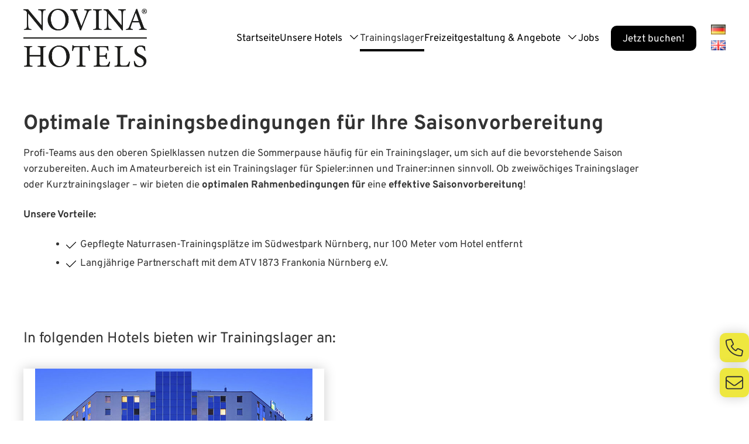

--- FILE ---
content_type: text/html; charset=UTF-8
request_url: https://www.novina-suedwestpark.de/trainingslager/
body_size: 14865
content:
<!DOCTYPE html>
<html lang="de-DE" class="has-smooth-scrolling">
<head>
<meta charset="UTF-8">
<meta name="viewport" content="width=device-width, initial-scale=1">

<script>
			const date = new Date();
			
			document.addEventListener( 'DOMContentLoaded', () => {
				const startFields = document.querySelectorAll( 'input[name="_date_start"]' );
				
				if ( startFields ) {
					for ( const field of startFields ) {
						field.value = date.getTime();
					}
				}
			} );
		</script><title>Trainingslager &#8211; NOVINA Verwaltung &amp; Beteiligung GmbH</title>
<meta name='robots' content='max-image-preview:large' />
<link rel="alternate" href="https://www.novina-suedwestpark.de/trainingslager/" hreflang="de" />
<link rel="alternate" href="https://www.novina-suedwestpark.de/en/training-camps/" hreflang="en" />
<link rel="preload" href="/wp-content/uploads/rh-aim/_custom-fonts/overpass-v12-latin/overpass-v12-latin-regular.woff2" crossorigin="anonymous" as="font" type="font/woff2">
<link rel="preload" href="/wp-content/uploads/rh-aim/_custom-fonts/overpass-v12-latin/overpass-v12-latin-700.woff2" crossorigin="anonymous" as="font" type="font/woff2">
<link rel='dns-prefetch' href='//www.novina-suedwestpark.de' />
<link rel='dns-prefetch' href='//153531.wd50.extern.regiohelden.de' />
<link rel="alternate" title="oEmbed (JSON)" type="application/json+oembed" href="https://www.novina-suedwestpark.de/wp-json/oembed/1.0/embed?url=https%3A%2F%2Fwww.novina-suedwestpark.de%2Ftrainingslager%2F&#038;lang=de" />
<link rel="alternate" title="oEmbed (XML)" type="text/xml+oembed" href="https://www.novina-suedwestpark.de/wp-json/oembed/1.0/embed?url=https%3A%2F%2Fwww.novina-suedwestpark.de%2Ftrainingslager%2F&#038;format=xml&#038;lang=de" />
<style id='wp-img-auto-sizes-contain-inline-css'>
img:is([sizes=auto i],[sizes^="auto," i]){contain-intrinsic-size:3000px 1500px}
/*# sourceURL=wp-img-auto-sizes-contain-inline-css */
</style>
<style id='safe-svg-svg-icon-style-inline-css'>
.safe-svg-cover{text-align:center}.safe-svg-cover .safe-svg-inside{display:inline-block;max-width:100%}.safe-svg-cover svg{fill:currentColor;height:100%;max-height:100%;max-width:100%;width:100%}

/*# sourceURL=https://www.novina-suedwestpark.de/wp-content/plugins/safe-svg/dist/safe-svg-block-frontend.css */
</style>
<style id='rh-block-icon-list-style-inline-css'>
.wp-block-rh-block-icon-list{display:flex}.wp-block-rh-block-icon-list .rh-block-icon{margin-right:1rem}.wp-block-rh-block-icon-list .rh-block-icon:last-child{margin-right:0}.wp-block-rh-block-icon-list.is-content-justification-center{display:flex;justify-content:center}.wp-block-rh-block-icon-list.is-content-justification-left{justify-content:flex-start}.wp-block-rh-block-icon-list.is-content-justification-right{justify-content:flex-end}.wp-block-rh-block-icon-list.is-content-justification-space-between{justify-content:space-between}.wp-block-rh-block-icon-list.is-flex-wrap-nowrap{flex-wrap:nowrap}.wp-block-rh-block-icon-list.is-orientation-vertical{flex-direction:column}.wp-block-rh-block-icon-list.is-orientation-vertical .rh-block-icon{margin-bottom:1rem;margin-right:0}.wp-block-rh-block-icon-list.is-orientation-vertical .rh-block-icon:last-child{margin-bottom:0}.wp-block-rh-block-icon-list.is-orientation-vertical.is-content-justification-center{align-items:center;display:flex}.wp-block-rh-block-icon-list.is-orientation-vertical.is-content-justification-left{align-items:flex-start}.wp-block-rh-block-icon-list.is-orientation-vertical.is-content-justification-right{align-items:flex-end}

/*# sourceURL=https://www.novina-suedwestpark.de/wp-content/plugins/rh-block-icon/build/icon-list/style-index.css */
</style>
<style id='rh-block-icon-style-inline-css'>
.rh-block-icon{box-sizing:content-box;display:inline-block;max-width:100%}.rh-block-icon>a,.rh-block-icon>div{height:100%}.rh-block-icon>a{display:inline-block}.rh-block-icon svg{fill:currentColor;height:100%;width:100%}.rh-block-icon.is-inline{height:1em;vertical-align:-2px;width:1em}.rh-block-icon.is-style-rounded,.rh-block-icon.is-style-squared{line-height:0}.rh-block-icon.is-style-rounded>a,.rh-block-icon.is-style-rounded>div,.rh-block-icon.is-style-squared>a,.rh-block-icon.is-style-squared>div{display:inline-block;width:100%}.rh-block-icon.is-style-rounded>a,.rh-block-icon.is-style-rounded>div,.rh-block-icon.is-style-rounded>svg,.rh-block-icon.is-style-squared>a,.rh-block-icon.is-style-squared>div,.rh-block-icon.is-style-squared>svg{background-color:currentColor;padding:.85em}.rh-block-icon.is-style-rounded svg,.rh-block-icon.is-style-squared svg{fill:#fff;max-width:100%}.rh-block-icon.is-style-rounded>a,.rh-block-icon.is-style-rounded>div,.rh-block-icon.is-style-rounded>svg{border-radius:100%}.rh-block-icon[aria-label]{cursor:pointer}

/*# sourceURL=https://www.novina-suedwestpark.de/wp-content/plugins/rh-block-icon/build/icon/style-index.css */
</style>
<style id='rh-opening-hours-style-inline-css'>
.wp-block-rh-opening-hours{--term-width:100px}.wp-block-rh-opening-hours.is-term-mode-short{--term-width:30px}.wp-block-rh-opening-hours.is-combined{--term-width:200px}.wp-block-rh-opening-hours.is-combined.is-term-mode-short{--term-width:100px}.rh-opening-hours__item{display:flex;flex-flow:row wrap;gap:0 10px}.rh-opening-hours__item--term{font-weight:400;width:var(--term-width)}.is-current>.rh-opening-hours__item--term{font-weight:700}.rh-opening-hours__item--details{margin-inline-start:0}.is-current>.rh-opening-hours__item--details{font-weight:700}

/*# sourceURL=https://www.novina-suedwestpark.de/wp-content/plugins/rh-block-opening-hours/build/opening-hours/style-index.css */
</style>
<link rel='stylesheet' id='rh-block-button-css' href='https://www.novina-suedwestpark.de/wp-content/themes/rh-60/assets/style/build/block-button.min.css?ver=1769152782' media='all' />
<link rel='stylesheet' id='rh-block-columns-css' href='https://www.novina-suedwestpark.de/wp-content/themes/rh-60/assets/style/build/block-columns-v20.min.css?ver=1769152782' media='all' />
<link rel='stylesheet' id='rh-block-cta-css' href='https://www.novina-suedwestpark.de/wp-content/themes/rh-60/assets/style/build/block-cta-v20.min.css?ver=1769152782' media='all' />
<link rel='stylesheet' id='rh-block-group-css' href='https://www.novina-suedwestpark.de/wp-content/themes/rh-60/assets/style/build/block-group-v19.min.css?ver=1769152782' media='all' />
<link rel='stylesheet' id='rh-navigation-css' href='https://www.novina-suedwestpark.de/wp-content/themes/rh-60/assets/style/build/navigation-v17.min.css?ver=1769152782' media='all' />
<link rel='stylesheet' id='rh-style-css' href='https://www.novina-suedwestpark.de/wp-content/themes/rh-60/assets/style/build/style-v11.min.css?ver=1769152782' media='all' />
<style id='rh-style-inline-css'>
@media (min-width: 840px) {
				.wp-block-columns {
					flex-wrap: nowrap;
				}
				
				.wp-block-column {
					flex-basis: calc(50% - 1.25%);
					flex-grow: 0;
				}
				
				.wp-block-column:not(:first-child) {
					margin-left: 2.5%;
				}
			}
			
			@media (max-width: 839px) {
				.wp-block-column {
					flex-basis: 100% !important;
					flex-shrink: 0;
				}
				
				.wp-block-column:not(:last-child) {
					margin-bottom: 2.4rem;
				}
				
				.wp-block-rh-contact-form .wp-block-column:not(:last-child) {
					margin-bottom: .5em;
				}
			}
@media (min-width: 840px) {
.wp-block-columns {
					flex-wrap: nowrap;
				}
				
				.wp-block-columns > .wp-block-column {
					flex-basis: calc(50% - 1.25%);
					flex-grow: 0;
				}
				
				.wp-block-columns > .wp-block-column:not(:first-child) {
					margin-left: 2.5%;
				}
.wp-block-columns.has-4-columns {
					flex-wrap: wrap;
				}
				
				.wp-block-columns.has-4-columns > .wp-block-column {
					flex-basis: 48.75% !important;
					flex-shrink: 0;
				}
				
				.wp-block-columns.has-4-columns > .wp-block-column:nth-child(2n) {
					margin-left: 2.5%;
				}
.wp-block-columns.has-4-columns > .wp-block-column:first-child,
				.wp-block-columns.has-4-columns > .wp-block-column:nth-child(2) {
					margin-bottom: 2.4rem !important;
				}
				
				.wp-block-columns.wp-block-columns.has-4-columns > .wp-block-column:nth-child(3),
				.wp-block-columns.wp-block-columns.has-4-columns > .wp-block-column:last-child {
					margin-bottom: 0;
				}
				
				.wp-block-columns.wp-block-columns.has-4-columns > .wp-block-column:nth-child(3) {
					margin-left: 0;
				}
}
@media (min-width: 1024px) {
.wp-block-columns.has-4-columns {
					flex-wrap: nowrap;
				}
				
				.wp-block-columns.wp-block-columns.has-4-columns > .wp-block-column {
					flex-shrink: 1;
					margin-bottom: 0 !important;
				}
				
				.wp-block-columns.has-4-columns > .wp-block-column:nth-child(2n+1):not(:first-child) {
					margin-left: 2.5%;
				}
}

@media (min-width: 840px) {
.wp-block-columns {
					flex-wrap: nowrap;
				}
				
				.wp-block-columns > .wp-block-column {
					flex-basis: calc(50% - 1.25%);
					flex-grow: 0;
				}
				
				.wp-block-columns > .wp-block-column:not(:first-child) {
					margin-left: 2.5%;
				}
.wp-block-columns.has-6-columns {
					flex-wrap: wrap;
				}
				
				.wp-block-columns.has-6-columns > .wp-block-column {
					flex-basis: 48.75% !important;
					flex-shrink: 0;
				}
				
				.wp-block-columns.has-6-columns > .wp-block-column:nth-child(2n) {
					margin-left: 2.5%;
				}
.wp-block-columns.has-6-columns > .wp-block-column {
					flex-basis: 31.666667% !important;
					flex-shrink: 0;
				}
				
				.wp-block-columns.wp-block-columns.has-6-columns > .wp-block-column {
					margin-bottom: 0;
				}
				
				.wp-block-columns.wp-block-columns.has-6-columns > .wp-block-column:nth-child(6n-3),
				.wp-block-columns.wp-block-columns.has-6-columns > .wp-block-column:nth-child(6n-4),
				.wp-block-columns.wp-block-columns.has-6-columns > .wp-block-column:nth-child(6n-5) {
					margin-bottom: 2.4rem;
				}
				
				.wp-block-columns.wp-block-columns.has-6-columns > .wp-block-column:nth-child(3n),
				.wp-block-columns.wp-block-columns.has-6-columns > .wp-block-column:nth-child(3n-1) {
					margin-left: 2.5%;
				}
				
				.wp-block-columns.wp-block-columns.has-6-columns > .wp-block-column:nth-child(3n+1) {
					margin-left: 0;
				}
}
@media (min-width: 1024px) {
.wp-block-columns.has-6-columns {
					flex-wrap: nowrap;
				}
				
				.wp-block-columns.wp-block-columns.has-6-columns > .wp-block-column {
					flex-shrink: 1;
					margin-bottom: 0 !important;
				}
				
				.wp-block-columns.has-6-columns > .wp-block-column:nth-child(2n+1):not(:first-child) {
					margin-left: 2.5%;
				}
.wp-block-columns.has-6-columns {
						flex-wrap: nowrap;
					}
					
					.wp-block-columns.has-6-columns > .wp-block-column {
						flex-shrink: 1;
					}
					
					.wp-block-columns.has-6-columns > .wp-block-column:nth-child(3n+1):not(:first-child) {
						margin-left: 2.5%;
					}}

@media (min-width: 840px) {
					.rh-columns-block-643e517a-5cb3-4a8a-96db-a880548567cd.has-4-columns > .wp-block-column,
					.rh-columns-block-643e517a-5cb3-4a8a-96db-a880548567cd.has-6-columns > .wp-block-column {
						margin-bottom: 0;
					}
					
					.rh-columns-block-643e517a-5cb3-4a8a-96db-a880548567cd.has-4-columns > .wp-block-column:nth-child(2n),
					.rh-columns-block-643e517a-5cb3-4a8a-96db-a880548567cd.has-6-columns > .wp-block-column:nth-child(2n) {
						margin-left: 0;
					}
				}
@media (min-width: 840px) {
.rh-columns-block-643e517a-5cb3-4a8a-96db-a880548567cd.rh-columns-block-643e517a-5cb3-4a8a-96db-a880548567cd {
					flex-wrap: nowrap;
				}
				
				.rh-columns-block-643e517a-5cb3-4a8a-96db-a880548567cd > .wp-block-column {
					flex-basis: calc(50% - 1.25%) !important;
					flex-grow: 0;
					margin-bottom: 0;
				}
				
				.rh-columns-block-643e517a-5cb3-4a8a-96db-a880548567cd > .wp-block-column:not(:first-child) {
					margin-left: 2.5%;
				}
}
@media (max-width: 839px) {
.rh-columns-block-643e517a-5cb3-4a8a-96db-a880548567cd.rh-columns-block-643e517a-5cb3-4a8a-96db-a880548567cd > .wp-block-column {
					flex-basis: 100% !important;
					flex-shrink: 0;
				}
				
				.rh-columns-block-643e517a-5cb3-4a8a-96db-a880548567cd.rh-columns-block-643e517a-5cb3-4a8a-96db-a880548567cd.rh-columns-block-643e517a-5cb3-4a8a-96db-a880548567cd > .wp-block-column:not(:last-child) {
					margin-bottom: 2.4rem;
				}
				
				.wp-block-rh-contact-form .rh-columns-block-643e517a-5cb3-4a8a-96db-a880548567cd.rh-columns-block-643e517a-5cb3-4a8a-96db-a880548567cd > .wp-block-column:not(:last-child) {
					margin-bottom: .5em;
				}
}

@media (min-width: 840px) {
					.rh-columns-block-86fe2cf7-4b93-494e-8ae3-caaa51b692ed.has-4-columns > .wp-block-column,
					.rh-columns-block-86fe2cf7-4b93-494e-8ae3-caaa51b692ed.has-6-columns > .wp-block-column {
						margin-bottom: 0;
					}
					
					.rh-columns-block-86fe2cf7-4b93-494e-8ae3-caaa51b692ed.has-4-columns > .wp-block-column:nth-child(2n),
					.rh-columns-block-86fe2cf7-4b93-494e-8ae3-caaa51b692ed.has-6-columns > .wp-block-column:nth-child(2n) {
						margin-left: 0;
					}
				}
@media (min-width: 840px) {
.rh-columns-block-86fe2cf7-4b93-494e-8ae3-caaa51b692ed > .wp-block-column:nth-child(1) {
						flex-basis: 66.66% !important;
					}
.rh-columns-block-86fe2cf7-4b93-494e-8ae3-caaa51b692ed > .wp-block-column:nth-child(2) {
						flex-basis: calc(33.33% - 2.5%) !important;
					}
.rh-columns-block-86fe2cf7-4b93-494e-8ae3-caaa51b692ed.rh-columns-block-86fe2cf7-4b93-494e-8ae3-caaa51b692ed {
					flex-wrap: nowrap;
				}
				
				.rh-columns-block-86fe2cf7-4b93-494e-8ae3-caaa51b692ed > .wp-block-column {
					
					flex-grow: 0;
					margin-bottom: 0;
				}
				
				.rh-columns-block-86fe2cf7-4b93-494e-8ae3-caaa51b692ed > .wp-block-column:not(:first-child) {
					margin-left: 2.5%;
				}
}
@media (max-width: 839px) {
.rh-columns-block-86fe2cf7-4b93-494e-8ae3-caaa51b692ed.rh-columns-block-86fe2cf7-4b93-494e-8ae3-caaa51b692ed > .wp-block-column {
					flex-basis: 100% !important;
					flex-shrink: 0;
				}
				
				.rh-columns-block-86fe2cf7-4b93-494e-8ae3-caaa51b692ed.rh-columns-block-86fe2cf7-4b93-494e-8ae3-caaa51b692ed.rh-columns-block-86fe2cf7-4b93-494e-8ae3-caaa51b692ed > .wp-block-column:not(:last-child) {
					margin-bottom: 2.4rem;
				}
				
				.wp-block-rh-contact-form .rh-columns-block-86fe2cf7-4b93-494e-8ae3-caaa51b692ed.rh-columns-block-86fe2cf7-4b93-494e-8ae3-caaa51b692ed > .wp-block-column:not(:last-child) {
					margin-bottom: .5em;
				}
}

/*# sourceURL=rh-style-inline-css */
</style>
<link rel='stylesheet' id='rh-block-form-css' href='https://www.novina-suedwestpark.de/wp-content/themes/rh-60/assets/style/build/block-form-v20.min.css?ver=1769152782' media='all' />
<link rel='stylesheet' id='rh-embeds-css' href='https://www.novina-suedwestpark.de/wp-content/themes/rh-60/assets/style/build/embeds.min.css?ver=1769152782' media='all' />
<link rel='stylesheet' id='rh-husk-style-css' href='https://www.novina-suedwestpark.de/wp-content/rh/plugins/rh-husk/css/2282b3c0cab6ec3a4012e4bc0198755736493d7c-font.css?ver=1762270575' media='all' />
<link rel='stylesheet' id='rh-customizer-style-css' href='https://www.novina-suedwestpark.de/wp-content/rh/themes/rh-60/css/2282b3c0cab6ec3a4012e4bc0198755736493d7c.css?ver=1764933234' media='all' />
<script id="rh-menu-js-extra">
var rhNavigation = {"smoothScrollingElement":"#masthead.fixed","smoothScrollingElementDesktop":"#masthead.nav-fixed-wrapper, #masthead.fixed:not(.nav-fixed-wrapper) .nav-fixed"};
//# sourceURL=rh-menu-js-extra
</script>
<script id="rh-menu-js-before">
var mobileWidth = 1235;
//# sourceURL=rh-menu-js-before
</script>
<script src="https://www.novina-suedwestpark.de/wp-content/themes/rh-60/assets/js/menu-v20.min.js?ver=1769152781" id="rh-menu-js"></script>
<link rel="canonical" href="https://www.novina-suedwestpark.de/trainingslager/" />
<link rel='shortlink' href='https://www.novina-suedwestpark.de/?p=3685' />
<meta name="generator" content="performant-translations 1.2.0">
		<style>
			#wpadminbar #wp-admin-bar-rh-password-indicator .ab-item::before {
				content: "\f160";
				top: 2px;
				color: #ff5a10;
			}
			
			@media screen and (max-width: 782px) {
				#wpadminbar #wp-admin-bar-rh-password-indicator .ab-item {
					height: 46px;
					line-height: 3.28571428;
					overflow: hidden;
					padding: 0;
					position: relative;
					text-indent: 100%;
					white-space: nowrap;
					width: 52px;
				}
				
				#wpadminbar #wp-admin-bar-rh-password-indicator .ab-item::before {
					-moz-osx-font-smoothing: grayscale;
					-webkit-font-smoothing: antialiased;
					display: block;
					font: normal 32px/1 dashicons;
					speak: never;
					text-align: center;
					text-indent: 0;
					top: 7px;
					width: 52px;
				}
			}
			
			#wpadminbar #wp-admin-bar-rh-password-indicator.default-password .ab-item::before {
				color: #a7aaad;
			}
			
			#wpadminbar #wp-admin-bar-root-default > #wp-admin-bar-rh-password-indicator {
				margin-right: 0 !important;
			}
			
			#wpadminbar #wp-admin-bar-rh-password-indicator a,
			#wpadminbar #wp-admin-bar-rh-password-indicator:hover -ab-item::before,
			#wpadminbar #wp-admin-bar-rh-password-indicator:hover a {
				color: #e05114;
			}
					</style>
		<!-- Global schema data via Trance --><script type="application/ld+json">{"@context":"https:\/\/schema.org","@type":"BreadcrumbList","@id":"https:\/\/www.novina-suedwestpark.de\/#breadcrumb","url":"https:\/\/www.novina-suedwestpark.de","name":"Breadcrumb","itemListElement":[{"@type":"ListItem","item":{"@type":"WebPage","@id":"https:\/\/www.novina-suedwestpark.de\/trainingslager\/#webpage","url":"https:\/\/www.novina-suedwestpark.de\/trainingslager\/","name":"Trainingslager"},"position":1}]}</script><meta name="format-detection" content="telephone=no"><style id="custom-background-css">
body.custom-background { background-color: #ffffff; }
</style>
	<link rel="icon" href="https://www.novina-suedwestpark.de/wp-content/uploads/sites/10402/2024/04/favicon-novina-hotels-150x150.png" sizes="32x32" />
<link rel="icon" href="https://www.novina-suedwestpark.de/wp-content/uploads/sites/10402/2024/04/favicon-novina-hotels-300x300.png" sizes="192x192" />
<link rel="apple-touch-icon" href="https://www.novina-suedwestpark.de/wp-content/uploads/sites/10402/2024/04/favicon-novina-hotels-300x300.png" />
<meta name="msapplication-TileImage" content="https://www.novina-suedwestpark.de/wp-content/uploads/sites/10402/2024/04/favicon-novina-hotels-300x300.png" />
	<script type="application/ld+json">
		{
		"@context": "http://schema.org",
		"@type": "LocalBusiness",
		"logo": "https://www.novina-suedwestpark.de/wp-content/uploads/sites/10402/2024/04/logo-novina-hotels.png",
		"url": "https://www.novina-suedwestpark.de",
		"address": {
			"@type": "PostalAddress",
			"addressLocality": "Nürnberg",
			"postalCode": "90449",
			"streetAddress": "Südwestpark 5"
		},
		"name": "NOVINA Verwaltung &amp; Beteiligung GmbH",
		"telephone": "0911 - 929 933 295",
		"image": "https://www.novina-suedwestpark.de/wp-content/uploads/sites/10402/2024/04/logo-novina-hotels.png"
		}
	</script>
	</head>

<body class="wp-singular page-template page-template-page-full page-template-page-full-php page page-id-3685 custom-background wp-custom-logo wp-theme-rh-60 is-icon-set-fa6-light-300 no-keyvisual is-logo-alongside nav-right">
<div id="page" class="site">
	<a id="top" class="skip-link screen-reader-text" href="#main">Zum Hauptinhalt wechseln</a>
	
		<header id="masthead" class="header nav-fixed-wrapper">
		<div id="nav-wrapper" class="nav-wrapper">	
	<div class="site-header container">
		<div class="site-branding"><a href="https://www.novina-suedwestpark.de/" class="custom-logo-link" rel="home"><img width="407" height="193" src="https://www.novina-suedwestpark.de/wp-content/uploads/sites/10402/2024/04/logo-novina-hotels.png" class="custom-logo" alt="„NOVINA Verwaltung &amp; Beteiligung GmbH“-Logo, zur Startseite" decoding="async" fetchpriority="high" srcset="https://www.novina-suedwestpark.de/wp-content/uploads/sites/10402/2024/04/logo-novina-hotels.png 407w, https://www.novina-suedwestpark.de/wp-content/uploads/sites/10402/2024/04/logo-novina-hotels-300x142.png 300w" sizes="(max-width: 407px) 100vw, 407px" /></a></div><!-- .site-branding --><div class="header-widget"><div id="block-9" class="widget widget_block">
<div class="wp-block-buttons is-layout-flex wp-block-buttons-is-layout-flex">
<div class="wp-block-button"><a class="wp-block-button__link wp-element-button" href="https://book-qres.qr-hotels.com/?adult=1&amp;arrive=2024-04-02&amp;chain=19763&amp;child=0&amp;config=NOVINA&amp;configcode=NOVINA&amp;depart=2024-04-03&amp;dest=NOVINA&amp;level=chain&amp;locale=de-DE&amp;rooms=1&amp;theme=NOHDE&amp;themecode=NOHDE" target="_blank" rel="noreferrer noopener">Jetzt buchen!</a></div>
</div>
</div><div id="block-6" class="widget widget_block"><nav role="navigation" aria-label="Sprache auswählen"><ul class="wp-block-polylang-language-switcher">	<li class="lang-item lang-item-7 lang-item-de current-lang lang-item-first"><a lang="de-DE" hreflang="de-DE" href="https://www.novina-suedwestpark.de/trainingslager/" aria-current="true"><img decoding="async" src="[data-uri]" alt="Deutsch" width="16" height="11" style="width: 16px; height: 11px;" /></a></li>
	<li class="lang-item lang-item-16 lang-item-en"><a lang="en-US" hreflang="en-US" href="https://www.novina-suedwestpark.de/en/training-camps/"><img decoding="async" src="[data-uri]" alt="English" width="16" height="11" style="width: 16px; height: 11px;" /></a></li>
</ul></nav></div></div>	</div>
	
			<button id="mobile-menu-toggle" class="secondary-toggle mobile-menu-toggle" aria-controls="main-menu" aria-expanded="false" aria-haspopup="true">
			<span class="icon rh-block-icon is-inline" aria-hidden="true"><svg><use href="#bars"></use></svg></span> <span class="mobile-menu-toggle__label">Menü</span>		</button>
				<nav id="site-navigation" class="main-navigation nav-fixed" aria-labelledby="main-navigation-label">
			<span id="main-navigation-label" class="screen-reader-text">Hauptmenü</span>
			
			<button id="mobile-menu-toggle-inside" class="secondary-toggle mobile-menu-toggle-inside" aria-expanded="false" aria-haspopup="true" aria-labelledby="mobile-menu-toggle-inside__label">
				<span id="mobile-menu-toggle-inside__label" class="screen-reader-text">Menü schließen</span>
				<span class="icon rh-block-icon is-type-fontAwesome6 is-inline" aria-hidden="true"><svg><use href="#xmark"></use></svg></span> <span class="mobile-menu-toggle__label">Schließen</span>			</button>
			<div class="container"><ul id="main-menu" class="nav-menu"><li id="menu-item-2938" class="menu-item menu-item-type-post_type menu-item-object-page menu-item-home menu-item-2938"><a href="https://www.novina-suedwestpark.de/">Startseite</a><button class="icon dropdown-toggle rh-block-icon is-inline"><svg aria-hidden="true"><use href="#angle-down"></use></svg> <span class="screen-reader-text">Untermenü des Menüeintrags %s umschalten</span></button></li>
<li id="menu-item-3781" class="menu-item menu-item-type-post_type menu-item-object-page menu-item-has-children menu-item-3781"><a href="https://www.novina-suedwestpark.de/unsere-hotels/">Unsere Hotels</a><button aria-controls="sub-menu-3781" class="icon dropdown-toggle rh-block-icon is-inline"><svg aria-hidden="true"><use href="#angle-down"></use></svg> <span class="screen-reader-text">Untermenü des Menüeintrags %s umschalten</span></button>
<ul class="sub-menu" id="sub-menu-3781">
	<li id="menu-item-2941" class="menu-item menu-item-type-post_type menu-item-object-page menu-item-has-children menu-item-2941"><a href="https://www.novina-suedwestpark.de/novina-hotel-suedwestpark-nuernberg/">NOVINA Hotel Südwestpark Nürnberg</a><button aria-controls="sub-menu-2941" class="icon dropdown-toggle rh-block-icon is-inline"><svg aria-hidden="true"><use href="#angle-down"></use></svg> <span class="screen-reader-text">Untermenü des Menüeintrags %s umschalten</span></button>
	<ul class="sub-menu" id="sub-menu-2941">
		<li id="menu-item-3721" class="menu-item menu-item-type-post_type menu-item-object-page menu-item-3721"><a href="https://www.novina-suedwestpark.de/novina-hotel-suedwestpark-nuernberg/gastronomie/">Gastronomie</a><button class="icon dropdown-toggle rh-block-icon is-inline"><svg aria-hidden="true"><use href="#angle-down"></use></svg> <span class="screen-reader-text">Untermenü des Menüeintrags %s umschalten</span></button></li>
		<li id="menu-item-3766" class="menu-item menu-item-type-post_type menu-item-object-page menu-item-3766"><a href="https://www.novina-suedwestpark.de/novina-hotel-suedwestpark-nuernberg/tagungsraeume/">Tagungsräume</a><button class="icon dropdown-toggle rh-block-icon is-inline"><svg aria-hidden="true"><use href="#angle-down"></use></svg> <span class="screen-reader-text">Untermenü des Menüeintrags %s umschalten</span></button></li>
	</ul>
</li>
	<li id="menu-item-3745" class="menu-item menu-item-type-post_type menu-item-object-page menu-item-has-children menu-item-3745"><a href="https://www.novina-suedwestpark.de/novina-hotel-tillypark-nuernberg/">NOVINA Hotel Tillypark Nürnberg</a><button aria-controls="sub-menu-3745" class="icon dropdown-toggle rh-block-icon is-inline"><svg aria-hidden="true"><use href="#angle-down"></use></svg> <span class="screen-reader-text">Untermenü des Menüeintrags %s umschalten</span></button>
	<ul class="sub-menu" id="sub-menu-3745">
		<li id="menu-item-3724" class="menu-item menu-item-type-post_type menu-item-object-page menu-item-3724"><a href="https://www.novina-suedwestpark.de/novina-hotel-tillypark-nuernberg/gastronomie/">Gastronomie</a><button class="icon dropdown-toggle rh-block-icon is-inline"><svg aria-hidden="true"><use href="#angle-down"></use></svg> <span class="screen-reader-text">Untermenü des Menüeintrags %s umschalten</span></button></li>
		<li id="menu-item-3769" class="menu-item menu-item-type-post_type menu-item-object-page menu-item-3769"><a href="https://www.novina-suedwestpark.de/novina-hotel-tillypark-nuernberg/tagungsraeume/">Tagungsräume</a><button class="icon dropdown-toggle rh-block-icon is-inline"><svg aria-hidden="true"><use href="#angle-down"></use></svg> <span class="screen-reader-text">Untermenü des Menüeintrags %s umschalten</span></button></li>
	</ul>
</li>
	<li id="menu-item-3748" class="menu-item menu-item-type-post_type menu-item-object-page menu-item-has-children menu-item-3748"><a href="https://www.novina-suedwestpark.de/novina-hotel-woehrdersee-nuernberg/">NOVINA Hotel Wöhrdersee Nürnberg</a><button aria-controls="sub-menu-3748" class="icon dropdown-toggle rh-block-icon is-inline"><svg aria-hidden="true"><use href="#angle-down"></use></svg> <span class="screen-reader-text">Untermenü des Menüeintrags %s umschalten</span></button>
	<ul class="sub-menu" id="sub-menu-3748">
		<li id="menu-item-3727" class="menu-item menu-item-type-post_type menu-item-object-page menu-item-3727"><a href="https://www.novina-suedwestpark.de/novina-hotel-woehrdersee-nuernberg/gastronomie/">Gastronomie</a><button class="icon dropdown-toggle rh-block-icon is-inline"><svg aria-hidden="true"><use href="#angle-down"></use></svg> <span class="screen-reader-text">Untermenü des Menüeintrags %s umschalten</span></button></li>
		<li id="menu-item-3772" class="menu-item menu-item-type-post_type menu-item-object-page menu-item-3772"><a href="https://www.novina-suedwestpark.de/novina-hotel-woehrdersee-nuernberg/tagungsraeume/">Tagungsräume</a><button class="icon dropdown-toggle rh-block-icon is-inline"><svg aria-hidden="true"><use href="#angle-down"></use></svg> <span class="screen-reader-text">Untermenü des Menüeintrags %s umschalten</span></button></li>
		<li id="menu-item-6918" class="menu-item menu-item-type-custom menu-item-object-custom menu-item-6918"><a href="https://www.novina-suedwestpark.de/wp-content/uploads/sites/10402/2025/12/Hotelinfo-digital-1.pdf">Gästeinformationen</a><button class="icon dropdown-toggle rh-block-icon is-inline"><svg aria-hidden="true"><use href="#angle-down"></use></svg> <span class="screen-reader-text">Untermenü des Menüeintrags %s umschalten</span></button></li>
	</ul>
</li>
	<li id="menu-item-3739" class="menu-item menu-item-type-post_type menu-item-object-page menu-item-has-children menu-item-3739"><a href="https://www.novina-suedwestpark.de/novina-hotel-herzogenaurach/">NOVINA Hotel Herzogenaurach</a><button aria-controls="sub-menu-3739" class="icon dropdown-toggle rh-block-icon is-inline"><svg aria-hidden="true"><use href="#angle-down"></use></svg> <span class="screen-reader-text">Untermenü des Menüeintrags %s umschalten</span></button>
	<ul class="sub-menu" id="sub-menu-3739">
		<li id="menu-item-3718" class="menu-item menu-item-type-post_type menu-item-object-page menu-item-3718"><a href="https://www.novina-suedwestpark.de/novina-hotel-herzogenaurach/gastronomie/">Gastronomie</a><button class="icon dropdown-toggle rh-block-icon is-inline"><svg aria-hidden="true"><use href="#angle-down"></use></svg> <span class="screen-reader-text">Untermenü des Menüeintrags %s umschalten</span></button></li>
		<li id="menu-item-3763" class="menu-item menu-item-type-post_type menu-item-object-page menu-item-3763"><a href="https://www.novina-suedwestpark.de/novina-hotel-herzogenaurach/tagungsraeume/">Tagungsräume</a><button class="icon dropdown-toggle rh-block-icon is-inline"><svg aria-hidden="true"><use href="#angle-down"></use></svg> <span class="screen-reader-text">Untermenü des Menüeintrags %s umschalten</span></button></li>
	</ul>
</li>
	<li id="menu-item-3751" class="menu-item menu-item-type-post_type menu-item-object-page menu-item-3751"><a href="https://www.novina-suedwestpark.de/novina-sleep-inn-herzogenaurach/">NOVINA Sleep Inn Herzogenaurach</a><button class="icon dropdown-toggle rh-block-icon is-inline"><svg aria-hidden="true"><use href="#angle-down"></use></svg> <span class="screen-reader-text">Untermenü des Menüeintrags %s umschalten</span></button></li>
</ul>
</li>
<li id="menu-item-3778" class="menu-item menu-item-type-post_type menu-item-object-page current-menu-item page_item page-item-3685 current_page_item menu-item-3778"><a href="https://www.novina-suedwestpark.de/trainingslager/" aria-current="page">Trainingslager</a><button class="icon dropdown-toggle rh-block-icon is-inline"><svg aria-hidden="true"><use href="#angle-down"></use></svg> <span class="screen-reader-text">Untermenü des Menüeintrags %s umschalten</span></button></li>
<li id="menu-item-3712" class="menu-item menu-item-type-post_type menu-item-object-page menu-item-has-children menu-item-3712"><a href="https://www.novina-suedwestpark.de/freizeitgestaltung-angebote/">Freizeitgestaltung &amp; Angebote</a><button aria-controls="sub-menu-3712" class="icon dropdown-toggle rh-block-icon is-inline"><svg aria-hidden="true"><use href="#angle-down"></use></svg> <span class="screen-reader-text">Untermenü des Menüeintrags %s umschalten</span></button>
<ul class="sub-menu" id="sub-menu-3712">
	<li id="menu-item-3754" class="menu-item menu-item-type-post_type menu-item-object-page menu-item-3754"><a href="https://www.novina-suedwestpark.de/freizeitgestaltung-angebote/nuernberg/">Nürnberg</a><button class="icon dropdown-toggle rh-block-icon is-inline"><svg aria-hidden="true"><use href="#angle-down"></use></svg> <span class="screen-reader-text">Untermenü des Menüeintrags %s umschalten</span></button></li>
	<li id="menu-item-3733" class="menu-item menu-item-type-post_type menu-item-object-page menu-item-3733"><a href="https://www.novina-suedwestpark.de/freizeitgestaltung-angebote/herzogenaurach/">Herzogenaurach</a><button class="icon dropdown-toggle rh-block-icon is-inline"><svg aria-hidden="true"><use href="#angle-down"></use></svg> <span class="screen-reader-text">Untermenü des Menüeintrags %s umschalten</span></button></li>
</ul>
</li>
<li id="menu-item-3736" class="menu-item menu-item-type-post_type menu-item-object-page menu-item-3736"><a href="https://www.novina-suedwestpark.de/jobs/">Jobs</a><button class="icon dropdown-toggle rh-block-icon is-inline"><svg aria-hidden="true"><use href="#angle-down"></use></svg> <span class="screen-reader-text">Untermenü des Menüeintrags %s umschalten</span></button></li>
</ul><div class="main-navigation-widgets"><div id="block-2" class="widget widget_block">
<div class="wp-block-buttons is-layout-flex wp-block-buttons-is-layout-flex">
<div class="wp-block-button"><a class="wp-block-button__link wp-element-button" href="https://book-qres.qr-hotels.com/?adult=1&amp;arrive=2024-04-02&amp;chain=19763&amp;child=0&amp;config=NOVINA&amp;configcode=NOVINA&amp;depart=2024-04-03&amp;dest=NOVINA&amp;level=chain&amp;locale=de-DE&amp;rooms=1&amp;theme=NOHDE&amp;themecode=NOHDE" target="_blank" rel="noreferrer noopener">Jetzt buchen!</a></div>
</div>
</div><div id="block-5" class="widget widget_block"><nav role="navigation" aria-label="Sprache auswählen"><ul class="wp-block-polylang-language-switcher">	<li class="lang-item lang-item-7 lang-item-de current-lang lang-item-first"><a lang="de-DE" hreflang="de-DE" href="https://www.novina-suedwestpark.de/trainingslager/" aria-current="true"><img decoding="async" src="[data-uri]" alt="Deutsch" width="16" height="11" style="width: 16px; height: 11px;" /></a></li>
	<li class="lang-item lang-item-16 lang-item-en"><a lang="en-US" hreflang="en-US" href="https://www.novina-suedwestpark.de/en/training-camps/"><img decoding="async" src="[data-uri]" alt="English" width="16" height="11" style="width: 16px; height: 11px;" /></a></li>
</ul></nav></div></div></div>		</nav><!-- .main-navigation -->
		</div>	</header><!-- #masthead -->
		<script>
		let scrollOffsetHeight = 0;
		
		document.addEventListener( 'DOMContentLoaded', () => setOffset() );
		window.addEventListener( 'resize', () => setOffset() );
		window.addEventListener( 'scroll', () => setOffset() );
		
		/**
		 * Calculate the scroll offset by a given selector.
		 */
		function setOffset() {
			let selector = window.matchMedia( '(min-width: 1235px)' ).matches ? '#masthead.nav-fixed-wrapper, #masthead.fixed:not(.nav-fixed-wrapper) .nav-fixed' : '#masthead.fixed';
			selector = selector.replace( '.nav-fixed-wrapper', '' ).replace( '.fixed', '' ).replace( '.nav-fixed', '#site-navigation' );
			const element = document.querySelector( selector );
			
			if ( ! element ) {
				return;
			}
			
			// do nothing if the height is identical
			if ( scrollOffsetHeight === element.offsetHeight && scrollOffsetHeight > 0 ) {
				return;
			}
			
			scrollOffsetHeight = element.offsetHeight;
			const styleTag = document.getElementById( 'rh-scroll-offset' );
			
			if ( styleTag ) {
				styleTag.remove();
			}
			
			const newTag = document.createElement( 'style' );
			const style = '[id]:target { scroll-margin-top: ' + scrollOffsetHeight + 'px; }';
			
			newTag.id = 'rh-scroll-offset';
			newTag.appendChild( document.createTextNode( style ) );
			
			document.body.appendChild( newTag );
		}
	</script>
		
		<div id="content" class="site-content container">
		<div id="primary" class="content-area">
		<main id="main" class="site-main">
		<article id="post-3685" class="post-3685 page type-page status-publish hentry">
	<div class="entry-content">
		<div style="height:60px" aria-hidden="true" class="wp-block-spacer"></div>

<h1 class="wp-block-heading">Optimale Trainingsbedingungen für Ihre Saisonvorbereitung</h1>

<p>Profi-Teams aus den oberen Spielklassen nutzen die Sommerpause häufig für ein Trainingslager, um sich auf die bevorstehende Saison vorzubereiten. Auch im Amateurbereich ist ein Trainingslager für Spieler:innen und Trainer:innen sinnvoll. Ob zweiwöchiges Trainingslager oder Kurztrainingslager – wir bieten die <strong>optimalen Rahmenbedingungen für </strong>eine <strong>effektive Saisonvorbereitung</strong>!</p>

<p><strong>Unsere Vorteile:</strong></p>


<ul class="wp-block-list is-style-benefit-list">
<li>Gepflegte Naturrasen-Trainingsplätze im Südwestpark Nürnberg, nur 100 Meter vom Hotel entfernt</li>



<li>Langjährige Partnerschaft mit dem ATV 1873 Frankonia Nürnberg e.V.</li>
</ul>


<div style="height:40px" aria-hidden="true" class="wp-block-spacer"></div>

<h3 class="wp-block-heading">In folgenden Hotels bieten wir Trainingslager an:</h3>

<div style="height:20px" aria-hidden="true" class="wp-block-spacer"></div>

<div class="wp-block-columns are-vertically-aligned-center row-teaser is-layout-flex wp-container-core-columns-is-layout-9d6595d7 wp-block-columns has-2-columns -is-layout-flex rh-columns-block-643e517a-5cb3-4a8a-96db-a880548567cd">
<div class="wp-block-column is-vertically-aligned-center is-layout-flow wp-block-column-is-layout-flow is-linkable-block" data-link="/novina-hotel-suedwestpark-nuernberg/" data-target=""><button class="rh-block__link-button screen-reader-text" data-link="/novina-hotel-suedwestpark-nuernberg/" role="link">Inhalt öffnen</button>
<figure class="wp-block-image size-full"><img decoding="async" width="768" height="345" src="https://www.novina-suedwestpark.de/wp-content/uploads/sites/10402/2024/04/novina-hotel-nuernberg.jpg" alt="Novina hotel nuernberg" aria-hidden="true" class="wp-image-3163"></figure>


<p><strong>NOVINA Hotel Südwestpark Nürnberg</strong></p></div>


</div>

<p><strong>Hinweis:</strong> Weitere Hotels stehen auf Anfrage zur Verfügung.<br>Gerne helfen wir Ihnen dabei, die passende Unterkunft für Ihr Trainingslager zu finden.</p>

<div style="height:40px" aria-hidden="true" class="wp-block-spacer"></div>

<h2 class="wp-block-heading">Erstklassige Vorbereitung für internationale und nationale Teams</h2>

<p>Wir bei NOVINA Hotels haben uns auf die <strong>sportler:innengerechte Beherbergung </strong>von Vereinsmannschaften spezialisiert und unterstützen Sie gerne bei der Durchführung von Trainingslagern. Unsere Kund:innen umfassen:</p>


<ul class="wp-block-list">
<li>Teams der Ersten, Zweiten und Dritten Fußball-Bundesliga</li>



<li>Internationale Hand-, Fußball- und Volleyball-Mannschaften</li>



<li>Teams der deutschen Tourenwagen-Meisterschaft</li>
</ul>


<p>Regelmäßig begrüßen wir diese Teams<strong> auf unserem Trainingsgelände</strong> und bieten ihnen die besten Bedingungen für ihre Vorbereitung.</p>

<div style="height:40px" aria-hidden="true" class="wp-block-spacer"></div>

<h3 class="wp-block-heading">Anfrage für Trainingslager</h3>


<div class="wp-block-rh-contact-form"><p class="required-notice" aria-hidden="true">Pflichtfelder sind mit <span class="required">*</span> markiert</p><form method="post" novalidate action="https://www.novina-suedwestpark.de/rh-carver/74598/162153/" class="is-ajax-form is-design-material-outer" enctype="multipart/form-data"><input name="_form_id" type="hidden" value="0c4058db-7a05-454e-b82b-dc5dae3d5cdf"><input name="wp-carver-fields" type="hidden" value="name, standort, e-mail, nachricht">		<div class="wp-block-rh-contact-form-input is-form-type-text">
					<input class="input-field input-text" id="0f990367-cd2de4c0-a24f-49f3-97ac-092c6e142d08" required name="name" placeholder=" " type="text">
				<label class="form-label input-label label-text" for="0f990367-cd2de4c0-a24f-49f3-97ac-092c6e142d08">
			Name<span class="required" aria-hidden="true">*</span>		</label>
				</div>
		


<div class="wp-block-rh-contact-form-select"><div class="select-wrap"><select class="select-field" id="id-standort-f1c7d265-35c8-41b2-adb7-d91d93d140c8" name="standort" required><option label="Bitte auswählen"></option><option value="NOVINA Hotel Südwestpark Nürnberg">NOVINA Hotel Südwestpark Nürnberg</option><option value="NOVINA Sleep Inn Herzogenaurach">NOVINA Sleep Inn Herzogenaurach</option></select></div><label class="form-label select-label" for="id-standort-f1c7d265-35c8-41b2-adb7-d91d93d140c8">Standort<span class="required" aria-hidden="true">*</span></label></div>


		<div class="wp-block-rh-contact-form-input is-form-type-email">
					<input class="input-field input-email" id="199d043e-8551b078-6e9a-474d-9a49-bccac0dc807b" required name="e-mail" placeholder=" " type="email">
				<label class="form-label input-label label-email" for="199d043e-8551b078-6e9a-474d-9a49-bccac0dc807b">
			E-Mail<span class="required" aria-hidden="true">*</span>		</label>
				</div>
		

		<div class="wp-block-rh-contact-form-input is-form-type-tel">
					<input class="input-field input-tel optional" id="17370433-06134596-f79f-4e57-a6b7-0faffb010d74" name="telefon" placeholder=" " type="tel">
				<label class="form-label input-label label-tel" for="17370433-06134596-f79f-4e57-a6b7-0faffb010d74">
			Telefon		</label>
				</div>
		

<div class="wp-block-columns is-layout-flex wp-container-core-columns-is-layout-9d6595d7 wp-block-columns has-2-columns -is-layout-flex rh-columns-block-86fe2cf7-4b93-494e-8ae3-caaa51b692ed">
<div class="wp-block-column is-layout-flow wp-block-column-is-layout-flow" style="flex-basis:66.66%">
<div class="wp-block-rh-contact-form-textarea"><textarea placeholder=" " class="textarea-field" id="id-nachricht-3e1e8ada-59d2-40c2-802a-999d515641f3" name="nachricht" required rows="4"></textarea><label class="form-label textarea-label" for="id-nachricht-3e1e8ada-59d2-40c2-802a-999d515641f3">Nachricht<span class="required" aria-hidden="true">*</span></label></div>
</div>



<div class="wp-block-column is-vertically-aligned-bottom is-layout-flow wp-block-column-is-layout-flow" style="flex-basis:33.33%">		<div class="wp-block-rh-contact-form-input is-form-type-submit">
					<input class="input-field input-submit optional" value="Senden!" type="submit">
				</div>
		</div>
</div>


<div class="wp-block-rh-contact-form-redirect-area"><div class="wp-block-group rh-block-contact-form__redirect-area is-layout-flow wp-block-group-is-layout-flow"><div class="wp-block-group__inner-container"><p class="has-text-align-center">Vielen Dank für deine Anfrage. Du wirst umgehend kontaktiert.</p></div></div></div>
<div class="wp-block-rh-contact-form-input is-form-type-text is-system-field">
			<input class="input-field input-text optional" name="_town" type="text" aria-hidden="true" autocomplete="new-password" style="padding: 0; clip: rect(1px, 1px, 1px, 1px); position: absolute !important; white-space: nowrap; height: 1px; width: 1px; overflow: hidden;" tabindex="-1" value="">
		</div><div class="wp-block-rh-contact-form-input is-form-type-datetime-local is-system-field">
			<input class="input-field optional" name="_date_end" type="text" aria-hidden="true" autocomplete="new-password" style="padding: 0; clip: rect(1px, 1px, 1px, 1px); position: absolute !important; white-space: nowrap; height: 1px; width: 1px; overflow: hidden;" tabindex="-1" value="">
		</div>
		
		<div class="wp-block-rh-contact-form-input is-form-type-datetime-local is-system-field">
			<input class="input-field optional" name="_date_start" type="text" aria-hidden="true" autocomplete="new-password" style="padding: 0; clip: rect(1px, 1px, 1px, 1px); position: absolute !important; white-space: nowrap; height: 1px; width: 1px; overflow: hidden;" tabindex="-1" value="">
		</div></form></div>


<div style="height:60px" aria-hidden="true" class="wp-block-spacer"></div>


<div class="wp-block-rh-cta alignfull"><p class="has-text-align-center">Besprechen Sie gerne vorab Ihre Pläne mit uns! <br><span class="rh-block-icon is-type-fontAwesome6 is-icon-phone is-inline" aria-hidden="true"><span class="no-link"><svg aria-hidden="true"><use href="#phone"></use></svg></span></span> <a class="proxy-number" href="tel:+49911929933295">0911 - 929 933 295</a></p></div>



<div class="wp-block-rh-block-icon-list is-orientation-vertical fixed-icon-list slide-in-right is-vertical is-layout-flex wp-container-rh-block-icon-list-is-layout-8cf370e7 wp-block-rh-block-icon-list-is-layout-flex"><div class="rh-block-icon is-type-fontAwesome6 is-icon-phone is-style-squared wp-block-rh-block-icon" style="height:50px;width:50px;"><a href="tel:+49911929933295"><svg aria-hidden="true"><use href="#phone"></use></svg><span id="rh-block-icon-5" class="screen-reader-text">Jetzt anrufen</span></a></div>

<div class="rh-block-icon is-type-fontAwesome6 is-icon-envelope is-style-squared wp-block-rh-block-icon" style="height:50px;width:50px;"><a href="mailto:sales@novina-hotels.com" target="_blank" rel="noreferrer noopener"><svg aria-hidden="true"><use href="#envelope"></use></svg><span id="rh-block-icon-6" class="screen-reader-text">Jetzt Mail schreiben</span></a></div></div>
	</div><!-- .entry-content -->
	
	</article><!-- #post-## -->
	</main><!-- #main -->
	</div><!-- #primary -->
	</div><!-- #content -->
	
		
	<footer id="colophon" class="site-footer">
				<div class="site-info container">
			<div class="footer-credits"><span><a href="https://www.novina-suedwestpark.de/impressum/">Impressum</a></span><span><a href="https://www.novina-suedwestpark.de/datenschutz/">Datenschutz­erklärung</a></span><span><a href="/wp-content/uploads/sites/10402/2024/10/AGBs-Veranstaltungen-NOVINA-HOTELS-04-12-2018.pdf">AGB Veranstaltungen</a></span><span><a href="/wp-content/uploads/sites/10402/2024/10/AGBs-Hotelaufnahme-Stand-Dez-2018.pdf">AGB Hotelaufnahmevertrag</a></span></div> <!-- end .footer-credits -->		<svg version="1.1" id="rh-branding" xmlns="http://www.w3.org/2000/svg" xmlns:xlink="http://www.w3.org/1999/xlink" x="0px" y="0px" width="181px" height="16px" viewBox="0 0 250 22" enable-background="new 0 0 250 22">
			<a xlink:href="https://stroeer-online-marketing.de/" xlink:title="Ströer Online Marketing">
				<rect x="0" y="0" fill="transparent" width="250" height="22"></rect>
				<g id="online-marketing" enable-background="new">
					<path class="footer-branding footer-link-main" d="M103.44 5.51c3.53 0 5.09 2.74 5.09 5.71s-1.56 5.71-5.09 5.71-5.09-2.74-5.09-5.71 1.56-5.71 5.09-5.71zm0 10.26c2.35 0 3.61-2.03 3.61-4.56s-1.26-4.56-3.61-4.56c-2.35 0-3.61 2.03-3.61 4.56s1.26 4.56 3.61 4.56zM111.08 8.33c0-.83 0-1.69-.09-2.57h1.3v1.95h.04c.45-.98 1.26-2.2 3.53-2.2 2.7 0 3.72 1.8 3.72 4.19v6.97h-1.35v-6.63c0-2.05-.73-3.38-2.59-3.38-2.46 0-3.23 2.16-3.23 3.98v6.03h-1.35V8.33zM122.97.63h1.35v16.04h-1.35V.63zM129.07 2.85h-1.35v-1.8h1.35v1.8zm-1.35 2.91h1.35v10.91h-1.35V5.76zM132.47 8.33c0-.83 0-1.69-.09-2.57h1.3v1.95h.04c.45-.98 1.26-2.2 3.53-2.2 2.7 0 3.72 1.8 3.72 4.19v6.97h-1.35v-6.63c0-2.05-.73-3.38-2.59-3.38-2.46 0-3.23 2.16-3.23 3.98v6.03h-1.35V8.33zM151.67 16.33c-.94.38-2.16.6-3.17.6-3.61 0-4.96-2.44-4.96-5.71 0-3.34 1.84-5.71 4.6-5.71 3.08 0 4.34 2.48 4.34 5.41v.68h-7.47c0 2.31 1.24 4.17 3.59 4.17.98 0 2.42-.41 3.06-.81v1.37zm-.66-5.88c0-1.9-.77-3.79-2.78-3.79-1.99 0-3.21 1.99-3.21 3.79h5.99zM174.18 16.67V9.42c0-1.54-.58-2.76-2.31-2.76-1.48 0-2.93 1.26-2.93 3.98v6.03h-1.35V9.42c0-1.54-.58-2.76-2.31-2.76-1.48 0-2.93 1.26-2.93 3.98v6.03H161V8.33c0-.83 0-1.69-.09-2.57h1.3V7.6l.04.02c.43-.75 1.07-2.12 3.4-2.12.96 0 2.55.41 2.89 2.31h.04c.49-1.28 1.78-2.31 3.49-2.31 2.2 0 3.44 1.54 3.44 3.66v7.51h-1.33zM185.08 14.92h-.04c-.6 1.3-2.12 2.01-3.47 2.01-3.1 0-3.59-2.1-3.59-3.08 0-3.66 3.89-3.83 6.72-3.83h.26v-.56c0-1.86-.66-2.8-2.48-2.8-1.13 0-2.2.26-3.21.9v-1.3c.83-.41 2.25-.75 3.21-.75 2.7 0 3.83 1.22 3.83 4.06v4.81c0 .88 0 1.54.11 2.29h-1.33v-1.75zm-.12-3.74h-.39c-2.33 0-5.11.24-5.11 2.63 0 1.43 1.03 1.97 2.27 1.97 3.17 0 3.23-2.76 3.23-3.94v-.66zM189.51 8.2c0-1.2 0-1.65-.09-2.44h1.35v2.1h.04c.49-1.22 1.41-2.35 2.8-2.35.32 0 .71.06.94.13v1.41c-.28-.09-.64-.13-.98-.13-2.14 0-2.72 2.4-2.72 4.36v5.39h-1.35V8.2zM196.63.63h1.35v9.6l4.88-4.47h1.73l-5.33 4.83 5.97 6.07h-1.86l-5.39-5.6v5.6h-1.35V.63zM214.22 16.33c-.94.38-2.16.6-3.17.6-3.61 0-4.96-2.44-4.96-5.71 0-3.34 1.84-5.71 4.6-5.71 3.08 0 4.34 2.48 4.34 5.41v.68h-7.47c0 2.31 1.24 4.17 3.59 4.17.98 0 2.42-.41 3.06-.81v1.37zm-.67-5.88c0-1.9-.77-3.79-2.78-3.79-1.99 0-3.21 1.99-3.21 3.79h5.99zM222.3 6.92h-2.48v7.06c0 .98.36 1.8 1.45 1.8.51 0 .86-.11 1.24-.26l.09 1.11c-.32.13-.98.3-1.65.3-2.4 0-2.48-1.65-2.48-3.64V6.92h-2.14V5.76h2.14V3.13l1.35-.47v3.1h2.48v1.16zM226.07 2.85h-1.35v-1.8h1.35v1.8zm-1.35 2.91h1.35v10.91h-1.35V5.76zM229.47 8.33c0-.83 0-1.69-.09-2.57h1.3v1.95h.04c.45-.98 1.26-2.2 3.53-2.2 2.7 0 3.72 1.8 3.72 4.19v6.97h-1.35v-6.63c0-2.05-.73-3.38-2.59-3.38-2.46 0-3.23 2.16-3.23 3.98v6.03h-1.35V8.33zM250 15.77c0 3.04-1.37 5.52-5.11 5.52-1.43 0-2.74-.41-3.29-.58l.11-1.35c.83.43 2.03.77 3.21.77 3.47 0 3.76-2.52 3.76-5.6h-.04c-.73 1.58-1.93 2.14-3.32 2.14-3.49 0-4.6-3.04-4.6-5.45 0-3.32 1.28-5.71 4.49-5.71 1.45 0 2.4.19 3.4 1.5h.04V5.76H250v10.01zm-4.66-.25c2.44 0 3.32-2.31 3.32-4.3 0-2.63-.77-4.56-3.23-4.56-2.57 0-3.23 2.44-3.23 4.56-.01 2.14.85 4.3 3.14 4.3z"></path>
				</g>
				<g id="stroeer" enable-background="new">
					<path class="footer-branding footer-link-main" d="M54.39 7.06C53.76 4.62 52 3.2 51.3 2.74c-.14-.1-.28-.19-.43-.27L51.82 0h-3.83l-.53 1.38c-.42-.04-.77-.04-1.02-.04h-.11L46.85 0h-3.83l-.95 2.45c-.07.04-.13.08-.19.11a7.59 7.59 0 0 0-3.24 4.66c-.21.89-.23 1.67-.23 1.99 0 3.39 1.86 6.12 5.06 7.27 1.42.51 2.65.55 3.22.55 4.6 0 7.93-3.28 7.93-7.88.01-.97-.14-1.75-.23-2.09zm-6.76 4.81c-.21.11-.57.23-1.14.23-1.63 0-2.63-1.31-2.65-2.86 0-1.61.95-2.39 1.5-2.67.51-.25.95-.28 1.17-.28 1.14-.02 2.08.66 2.48 1.72.08.19.21.6.21 1.19 0 1.65-1.02 2.42-1.57 2.67z"></path>
					<path class="footer-branding footer-link-main" d="M76.48 10.72c.47-.17.81-.32 1.21-.59.68-.49 1.57-1.44 1.57-3.39 0-1.55-.59-2.46-.97-2.95-1.08-1.42-2.65-1.89-4.36-1.99-.45-.04-.89-.04-1.34-.04H66.4v14.96h5.13v-5.49l2.78 5.49h5.81l-3.64-6zM73.72 7.8c-.34.51-.91.53-1.46.53h-.74V5.81h.72c.21 0 1.7-.13 1.7 1.23-.01.38-.13.63-.22.76zM35.21 10.72c.47-.17.81-.32 1.21-.59.68-.49 1.57-1.44 1.57-3.39 0-1.55-.59-2.46-.97-2.95-1.08-1.42-2.65-1.89-4.37-1.99-.44-.04-.89-.04-1.33-.04h-6.19v14.96h5.13v-5.49l2.78 5.49h5.81l-3.64-6zM32.46 7.8c-.34.51-.91.53-1.46.53h-.74V5.81h.72c.21 0 1.7-.13 1.7 1.23-.01.38-.14.63-.22.76z"></path>
					<path class="footer-branding footer-link-main" d="M24.21 1.76H12.75v4.49h2.96v10.47h5.51V6.25h2.99V1.76zM55.34 1.76v14.96h10.19v-4.18h-5.1v-1.39H65V7.16h-4.57V5.93h4.96V1.76H55.34zM12.12 2.7c-.68-.32-1.91-1-3.79-1.29-.68-.11-1.21-.13-1.46-.13-2.27 0-4.58.87-5.64 3.03-.19.38-.55 1.2-.55 2.37 0 2.67 1.97 3.58 2.86 3.9.59.19 1.57.4 2.2.51.4.08 1.08.17 1.08.78 0 .47-.49.91-1.42.91-1.34 0-2.63-.89-3.67-1.61L0 15.28c1.02.53 3.11 1.7 6.14 1.7 1.78 0 3.22-.4 4.56-1.59 1.55-1.42 1.74-2.99 1.74-3.81 0-1.02-.28-3.03-2.78-4-.63-.24-1.74-.5-2.39-.65-.43-.08-1.13-.17-1.13-.76 0-.47.4-.74 1.23-.76 1.19 0 2.16.57 3.16 1.17l1.59-3.88z"></path>
					<path id="strich" class="footer-branding footer-link-main" d="M88.55 1.74h.95v15h-.95z"></path>
				</g>
			</a>
		</svg>
			</div><!-- .site-info -->
			</footer><!-- #colophon -->
	</div><!-- #page -->
<!-- rh-block-icon -->
		<svg xmlns="http://www.w3.org/2000/svg" style="display: none;"><symbol id="angle-left" xmlns="http://www.w3.org/2000/svg" viewBox="0 0 320 512"><!--! Font Awesome Pro 6.7.2 by @fontawesome - https://fontawesome.com License - https://fontawesome.com/license (Commercial License) Copyright 2024 Fonticons, Inc. --><path d="M52.7 267.3c-6.2-6.2-6.2-16.4 0-22.6l160-160c6.2-6.2 16.4-6.2 22.6 0s6.2 16.4 0 22.6L86.6 256 235.3 404.7c6.2 6.2 6.2 16.4 0 22.6s-16.4 6.2-22.6 0l-160-160z"/></symbol>
<symbol id="angle-right" xmlns="http://www.w3.org/2000/svg" viewBox="0 0 320 512"><!--! Font Awesome Pro 6.7.2 by @fontawesome - https://fontawesome.com License - https://fontawesome.com/license (Commercial License) Copyright 2024 Fonticons, Inc. --><path d="M267.3 244.7c6.2 6.2 6.2 16.4 0 22.6l-160 160c-6.2 6.2-16.4 6.2-22.6 0s-6.2-16.4 0-22.6L233.4 256 84.7 107.3c-6.2-6.2-6.2-16.4 0-22.6s16.4-6.2 22.6 0l160 160z"/></symbol>
<symbol id="pause" xmlns="http://www.w3.org/2000/svg" viewBox="0 0 320 512"><!--! Font Awesome Pro 6.7.2 by @fontawesome - https://fontawesome.com License - https://fontawesome.com/license (Commercial License) Copyright 2024 Fonticons, Inc. --><path d="M48 96c-8.8 0-16 7.2-16 16l0 288c0 8.8 7.2 16 16 16l48 0c8.8 0 16-7.2 16-16l0-288c0-8.8-7.2-16-16-16L48 96zM0 112C0 85.5 21.5 64 48 64l48 0c26.5 0 48 21.5 48 48l0 288c0 26.5-21.5 48-48 48l-48 0c-26.5 0-48-21.5-48-48L0 112zM224 96c-8.8 0-16 7.2-16 16l0 288c0 8.8 7.2 16 16 16l48 0c8.8 0 16-7.2 16-16l0-288c0-8.8-7.2-16-16-16l-48 0zm-48 16c0-26.5 21.5-48 48-48l48 0c26.5 0 48 21.5 48 48l0 288c0 26.5-21.5 48-48 48l-48 0c-26.5 0-48-21.5-48-48l0-288z"/></symbol>
<symbol id="play" xmlns="http://www.w3.org/2000/svg" viewBox="0 0 384 512"><!--! Font Awesome Pro 6.7.2 by @fontawesome - https://fontawesome.com License - https://fontawesome.com/license (Commercial License) Copyright 2024 Fonticons, Inc. --><path d="M56.3 66.3c-4.9-3-11.1-3.1-16.2-.3s-8.2 8.2-8.2 14l0 352c0 5.8 3.1 11.1 8.2 14s11.2 2.7 16.2-.3l288-176c4.8-2.9 7.7-8.1 7.7-13.7s-2.9-10.7-7.7-13.7l-288-176zM24.5 38.1C39.7 29.6 58.2 30 73 39L361 215c14.3 8.7 23 24.2 23 41s-8.7 32.2-23 41L73 473c-14.8 9.1-33.4 9.4-48.5 .9S0 449.4 0 432L0 80C0 62.6 9.4 46.6 24.5 38.1z"/></symbol>
<symbol id="angle-down" xmlns="http://www.w3.org/2000/svg" viewBox="0 0 448 512"><!--! Font Awesome Pro 6.7.2 by @fontawesome - https://fontawesome.com License - https://fontawesome.com/license (Commercial License) Copyright 2024 Fonticons, Inc. --><path d="M212.7 363.3c6.2 6.2 16.4 6.2 22.6 0l160-160c6.2-6.2 6.2-16.4 0-22.6s-16.4-6.2-22.6 0L224 329.4 75.3 180.7c-6.2-6.2-16.4-6.2-22.6 0s-6.2 16.4 0 22.6l160 160z"/></symbol>
<symbol id="angle-up" xmlns="http://www.w3.org/2000/svg" viewBox="0 0 448 512"><!--! Font Awesome Pro 6.7.2 by @fontawesome - https://fontawesome.com License - https://fontawesome.com/license (Commercial License) Copyright 2024 Fonticons, Inc. --><path d="M212.7 148.7c6.2-6.2 16.4-6.2 22.6 0l160 160c6.2 6.2 6.2 16.4 0 22.6s-16.4 6.2-22.6 0L224 182.6 75.3 331.3c-6.2 6.2-16.4 6.2-22.6 0s-6.2-16.4 0-22.6l160-160z"/></symbol>
<symbol id="bars" xmlns="http://www.w3.org/2000/svg" viewBox="0 0 448 512"><!--! Font Awesome Pro 6.7.2 by @fontawesome - https://fontawesome.com License - https://fontawesome.com/license (Commercial License) Copyright 2024 Fonticons, Inc. --><path d="M0 80c0-8.8 7.2-16 16-16l416 0c8.8 0 16 7.2 16 16s-7.2 16-16 16L16 96C7.2 96 0 88.8 0 80zM0 240c0-8.8 7.2-16 16-16l416 0c8.8 0 16 7.2 16 16s-7.2 16-16 16L16 256c-8.8 0-16-7.2-16-16zM448 400c0 8.8-7.2 16-16 16L16 416c-8.8 0-16-7.2-16-16s7.2-16 16-16l416 0c8.8 0 16 7.2 16 16z"/></symbol>
<symbol id="xmark" xmlns="http://www.w3.org/2000/svg" viewBox="0 0 384 512"><!--! Font Awesome Pro 6.7.2 by @fontawesome - https://fontawesome.com License - https://fontawesome.com/license (Commercial License) Copyright 2024 Fonticons, Inc. --><path d="M324.5 411.1c6.2 6.2 16.4 6.2 22.6 0s6.2-16.4 0-22.6L214.6 256 347.1 123.5c6.2-6.2 6.2-16.4 0-22.6s-16.4-6.2-22.6 0L192 233.4 59.6 100.9c-6.2-6.2-16.4-6.2-22.6 0s-6.2 16.4 0 22.6L169.4 256 36.9 388.5c-6.2 6.2-6.2 16.4 0 22.6s16.4 6.2 22.6 0L192 278.6 324.5 411.1z"/></symbol>
<symbol id="chevron-left" xmlns="http://www.w3.org/2000/svg" viewBox="0 0 320 512"><!--! Font Awesome Pro 6.7.2 by @fontawesome - https://fontawesome.com License - https://fontawesome.com/license (Commercial License) Copyright 2024 Fonticons, Inc. --><path d="M20.7 267.3c-6.2-6.2-6.2-16.4 0-22.6l192-192c6.2-6.2 16.4-6.2 22.6 0s6.2 16.4 0 22.6L54.6 256 235.3 436.7c6.2 6.2 6.2 16.4 0 22.6s-16.4 6.2-22.6 0l-192-192z"/></symbol>
<symbol id="chevron-right" xmlns="http://www.w3.org/2000/svg" viewBox="0 0 320 512"><!--! Font Awesome Pro 6.7.2 by @fontawesome - https://fontawesome.com License - https://fontawesome.com/license (Commercial License) Copyright 2024 Fonticons, Inc. --><path d="M299.3 244.7c6.2 6.2 6.2 16.4 0 22.6l-192 192c-6.2 6.2-16.4 6.2-22.6 0s-6.2-16.4 0-22.6L265.4 256 84.7 75.3c-6.2-6.2-6.2-16.4 0-22.6s16.4-6.2 22.6 0l192 192z"/></symbol>
<symbol id="phone" xmlns="http://www.w3.org/2000/svg" viewBox="0 0 512 512"><!--! Font Awesome Pro 6.7.2 by @fontawesome - https://fontawesome.com License - https://fontawesome.com/license (Commercial License) Copyright 2024 Fonticons, Inc. --><path d="M375.8 275.2c-16.4-7-35.4-2.4-46.7 11.4l-33.2 40.6c-46-26.7-84.4-65.1-111.1-111.1L225.3 183c13.8-11.3 18.5-30.3 11.4-46.7l-48-112C181.2 6.7 162.3-3.1 143.6 .9l-112 24C13.2 28.8 0 45.1 0 64c0 0 0 0 0 0C0 300.7 183.5 494.5 416 510.9c4.5 .3 9.1 .6 13.7 .8c0 0 0 0 0 0c0 0 0 0 .1 0c6.1 .2 12.1 .4 18.3 .4c0 0 0 0 0 0c18.9 0 35.2-13.2 39.1-31.6l24-112c4-18.7-5.8-37.6-23.4-45.1l-112-48zM447.7 480C218.1 479.8 32 293.7 32 64c0 0 0 0 0 0s0 0 0 0s0 0 0 0s0 0 0 0s0 0 0 0s0 0 0 0s0 0 0 0s0 0 0 0s0 0 0 0s0 0 0 0s0 0 0 0s0 0 0 0s0 0 0 0s0 0 0 0s0 0 0 0s0 0 0 0s0 0 0 0s0 0 0 0s0 0 0 0s0 0 0 0s0 0 0 0s0 0 0 0s0 0 0 0s0 0 0 0c0-3.8 2.6-7 6.3-7.8l112-24c3.7-.8 7.5 1.2 9 4.7l48 112c1.4 3.3 .5 7.1-2.3 9.3l-40.6 33.2c-12.1 9.9-15.3 27.2-7.4 40.8c29.5 50.9 71.9 93.3 122.7 122.7c13.6 7.9 30.9 4.7 40.8-7.4l33.2-40.6c2.3-2.8 6.1-3.7 9.3-2.3l112 48c3.5 1.5 5.5 5.3 4.7 9l-24 112c-.8 3.7-4.1 6.3-7.8 6.3c-.1 0-.2 0-.3 0z"/></symbol>
<symbol id="envelope" xmlns="http://www.w3.org/2000/svg" viewBox="0 0 512 512"><!--! Font Awesome Pro 6.7.2 by @fontawesome - https://fontawesome.com License - https://fontawesome.com/license (Commercial License) Copyright 2024 Fonticons, Inc. --><path d="M64 96c-17.7 0-32 14.3-32 32l0 39.9L227.6 311.3c16.9 12.4 39.9 12.4 56.8 0L480 167.9l0-39.9c0-17.7-14.3-32-32-32L64 96zM32 207.6L32 384c0 17.7 14.3 32 32 32l384 0c17.7 0 32-14.3 32-32l0-176.4L303.3 337.1c-28.2 20.6-66.5 20.6-94.6 0L32 207.6zM0 128C0 92.7 28.7 64 64 64l384 0c35.3 0 64 28.7 64 64l0 256c0 35.3-28.7 64-64 64L64 448c-35.3 0-64-28.7-64-64L0 128z"/></symbol>
</svg><style id='rh-contact-form-input-view-style-inline-css'>
.wp-block-rh-contact-form-input{display:flex;flex-direction:column;flex-wrap:wrap;margin-bottom:.5em}.wp-block-rh-contact-form-input>.input-field{order:2}.wp-block-rh-contact-form-input>.input-checkbox,.wp-block-rh-contact-form-input>.input-radio{order:0}.wp-block-rh-contact-form-input>.max-upload-size{flex:0 0 100%;order:2}.wp-block-rh-contact-form-input:last-child{margin-bottom:0}.wp-block-column>.wp-block-rh-contact-form-input:last-child{margin-bottom:.5em}.is-design-material-outer .wp-block-rh-contact-form-input:last-child{margin-bottom:.75em}.wp-block-rh-contact-form-input.invalid>.input-file{background-color:rgba(255,0,0,.23)!important}.wp-block-rh-contact-form-input.invalid>.max-upload-size{color:#c00}

/*# sourceURL=https://www.novina-suedwestpark.de/wp-content/plugins/rh-block-contact-form/build/input-block/style-index.css */
</style>
<style id='rh-contact-form-select-view-style-inline-css'>
.wp-block-rh-contact-form-select{display:flex;flex-direction:column;flex-wrap:wrap;margin-bottom:.5em}.wp-block-rh-contact-form-select>.select-wrap{order:2}.wp-block-rh-contact-form-select .required-attribute,.wp-block-rh-contact-form-select:last-child{margin-bottom:0}.wp-block-column>.wp-block-rh-contact-form-select:last-child{margin-bottom:.5em}.is-design-material-outer .wp-block-rh-contact-form-select:last-child{margin-bottom:.75em}

/*# sourceURL=https://www.novina-suedwestpark.de/wp-content/plugins/rh-block-contact-form/build/select-block/style-index.css */
</style>
<style id='rh-contact-form-textarea-view-style-inline-css'>
.wp-block-rh-contact-form-textarea{display:flex;flex-direction:column;flex-wrap:wrap;margin-bottom:.5em}.wp-block-rh-contact-form-textarea>.textarea-field{order:2}.wp-block-rh-contact-form-textarea:last-child{margin-bottom:0}.wp-block-column>.wp-block-rh-contact-form-textarea:last-child{margin-bottom:.5em}.is-design-material-outer .wp-block-rh-contact-form-textarea:last-child{margin-bottom:.75em}

/*# sourceURL=https://www.novina-suedwestpark.de/wp-content/plugins/rh-block-contact-form/build/textarea-block/style-index.css */
</style>
<style id='rh-contact-form-view-style-inline-css'>
.wp-block-rh-contact-form{margin-bottom:2.4rem;position:relative}.wp-block-rh-contact-form:last-child{margin-bottom:0}

/*# sourceURL=https://www.novina-suedwestpark.de/wp-content/plugins/rh-block-contact-form/build/form-block/style-index.css */
</style>
<script src="https://www.novina-suedwestpark.de/wp-content/plugins/rh-block-gmap/assets/js/gmap.js?ver=1768571195" id="rh-block-gmap-frontend-js" defer data-wp-strategy="defer" fetchpriority="low"></script>
<script src="https://www.novina-suedwestpark.de/wp-content/themes/rh-60/assets/js/focus-overlapping-fix.min.js?ver=1769152781" id="rh-focus-overlapping-fix-js" defer data-wp-strategy="defer" fetchpriority="low"></script>
<script src="https://www.novina-suedwestpark.de/wp-content/themes/rh-60/assets/js/block-links.min.js?ver=1769152781" id="rh-block-links-js" defer data-wp-strategy="defer" fetchpriority="low"></script>
<script src="https://www.novina-suedwestpark.de/wp-content/themes/rh-60/assets/js/skip-link-focus-fix.min.js?ver=1769152781" id="rh-skip-link-focus-fix-js" defer data-wp-strategy="defer" fetchpriority="low"></script>
<script src="https://www.novina-suedwestpark.de/wp-content/plugins/rh-block-contact-form/assets/js/validator.min.js?ver=1768991933" id="rh-block-contact-form-validator-js" defer data-wp-strategy="defer"></script>
<script id="rh-block-contact-form-validation-js-extra">
var rhBlockContactForm = {"aria":{"overlayCloseButton":"Formularbenachrichtigung schlie\u00dfen und Formular wieder aktivieren"},"decimalSeparator":",","failedFormConfiguration":"Das Formular ist nicht richtig konfiguriert. Bitte kontaktiere den Website-Administrator auf andere Weise.","fieldNames":{"dateEnd":"_date_end","dateStart":"_date_start"},"numberFailure":"Dieses Feld enth\u00e4lt keine Zahl.","remove":"Entfernen","removeFile":"%s entfernen","validation":{"captchaSolved":"Die Captcha-Herausforderung muss gel\u00f6st werden.","checked":"Dieses Feld muss ausgew\u00e4hlt sein.","dataUsage":"Du musst zustimmen, um eine Anfrage \u00fcber dieses Kontaktformular zu versenden.","date":"Dieses Feld hat ein ung\u00fcltiges Datum.","email":"Diese E-Mail-Adresse ist ung\u00fcltig.","empty":"Dieses Feld darf nicht leer sein.","fileTooBig":"Die hochgeladene Datei ist zu gro\u00df.","fileTooBigMultiple":"Mindestens eine der hochgeladenen Dateien ist zu gro\u00df.","fileTooBigMultipleCombined":"Die hochgeladenen Dateien sind zu gro\u00df.","invalid":"Dieses Feld ist ung\u00fcltig.","invalidFieldNotice":"Das Formular konnte nicht \u00fcbermittelt werden, weil %d Felder ung\u00fcltig sind.","long":"Dieses Feld ist zu lang.","number":"Dieses Feld enth\u00e4lt keine Zahl.","numberMax":"Dieser Wert ist zu hoch.","numberMin":"Dieser Wert ist zu niedrig.","radio":"Es muss eine Option ausgew\u00e4hlt sein.","select":"Du musst eine Option ausw\u00e4hlen.","short":"Dieses Feld ist zu kurz.","time":"Dieses Feld hat eine ung\u00fcltige Zeit.","url":"Dieses Feld hat eine ung\u00fcltige URL."}};
//# sourceURL=rh-block-contact-form-validation-js-extra
</script>
<script src="https://www.novina-suedwestpark.de/wp-content/plugins/rh-block-contact-form/assets/js/build/validation.min.js?ver=1768991945" id="rh-block-contact-form-validation-js" defer data-wp-strategy="defer"></script>
<script src="https://www.novina-suedwestpark.de/wp-content/plugins/rh-block-contact-form/assets/js/build/contact-form.min.js?ver=1768991945" id="rh-block-contact-form-frontend-js" defer data-wp-strategy="defer"></script>
<script>
(function(){
  function mk(u){const f=document.createElement('iframe');f.src=u;f.width='400';f.height='151';f.scrolling='no';f.frameBorder='0';f.setAttribute('marginheight','0');f.setAttribute('marginwidth','0');return f}
  function run(){
    document.querySelectorAll('.embed-privacy-container.embed-hotelclass-info').forEach(function(c){
      if(c.dataset.hcDone) return;
      var a=c.querySelector('.embed-privacy-footer .embed-privacy-url a');
      var u=a&&a.getAttribute('href');
      if(!u){
        var s=c.querySelector('.embed-privacy-content script');
        if(s){
          var m=s.textContent.match(/=\s*'([^']+)'/);
          if(m){try{var obj=JSON.parse(m[1]);var html=obj.embed.replace(/&lt;/g,'<').replace(/&gt;/g,'>').replace(/&quot;/g,'"').replace(/\\\\\//g,'/');var wrap=document.createElement('div');wrap.className='embed-hotelclass-wrap';wrap.innerHTML=html;c.replaceWith(wrap);c.dataset.hcDone='1';return;}catch(e){}}
        }
        return;
      }
      var wrap=document.createElement('div');
      wrap.className='embed-hotelclass-wrap';
      wrap.appendChild(mk(u));
      c.replaceWith(wrap);
      c.dataset.hcDone='1';
    });
  }
  var iv=setInterval(run,200);
  document.addEventListener('DOMContentLoaded',function(){run();setTimeout(function(){clearInterval(iv);},4000);});
  new MutationObserver(run).observe(document.documentElement,{childList:true,subtree:true});
})();
</script>
</body>
</html>


--- FILE ---
content_type: text/css
request_url: https://www.novina-suedwestpark.de/wp-content/themes/rh-60/assets/style/build/block-button.min.css?ver=1769152782
body_size: 104
content:
.wp-block-buttons .wp-block-button{display:inline-block;margin-right:1rem}.wp-block-buttons .wp-block-button:last-child{margin-bottom:var(--rh--size--general--margin--bottom);margin-right:0}.wp-block-buttons.alignright .wp-block-button{margin-left:1rem;margin-right:0}.wp-block-buttons.alignright .wp-block-button:last-child{margin-left:0}.wp-block-buttons:last-child{margin-bottom:calc(var(--rh--size--general--margin--bottom)*-1)}.wp-block-button{margin-bottom:var(--rh--size--general--margin--bottom)}.wp-block-button.aligncenter,.wp-block-button.is-content-justification-center{text-align:center}.wp-block-button.alignright{text-align:right}.wp-block-button:last-child{margin-bottom:0}.wp-block-button__width-25{text-align:center;width:25%}.wp-block-button__width-50{text-align:center;width:50%}.wp-block-button__width-75{text-align:center;width:75%}.wp-block-button__width-100{text-align:center;width:100%}.wp-block-button__link{display:inline-block}.is-loading>.wp-block-button>.wp-block-button__link{cursor:not-allowed;opacity:.8}


--- FILE ---
content_type: text/css
request_url: https://www.novina-suedwestpark.de/wp-content/themes/rh-60/assets/style/build/block-columns-v20.min.css?ver=1769152782
body_size: 97
content:
.wp-block-columns{display:flex;flex-wrap:wrap;margin-bottom:var(--rh--size--general--margin--bottom)}.wp-block-columns.are-vertically-aligned-bottom{align-items:flex-end}.wp-block-columns.are-vertically-aligned-center{align-items:center}.wp-block-columns.are-vertically-aligned-top{align-items:flex-start}.wp-block-rh-contact-form .wp-block-columns{margin-bottom:.5em}.wp-block-rh-contact-form .is-design-material-outer .wp-block-columns{margin-bottom:0}.wp-block-columns:last-child{margin-bottom:0}.wp-block-column{flex-grow:1;min-width:0;word-break:break-word;overflow-wrap:break-word}.wp-block-column.is-vertically-aligned-bottom{align-self:flex-end}.wp-block-column.is-vertically-aligned-center{align-self:center}.wp-block-column.is-vertically-aligned-top{align-self:flex-start}.wp-block-column,.entry-content>.wp-block-columns .wp-block-column:last-child{margin-bottom:0}


--- FILE ---
content_type: text/css
request_url: https://www.novina-suedwestpark.de/wp-content/themes/rh-60/assets/style/build/block-cta-v20.min.css?ver=1769152782
body_size: 102
content:
.wp-block-rh-cta{padding:2rem;margin-bottom:var(--rh--size--general--margin--bottom);font-size:1.2em}.wp-block-rh-cta a{color:currentColor}.wp-block-rh-cta a:active,.wp-block-rh-cta a:focus,.wp-block-rh-cta a:hover{color:currentColor;opacity:.9}.wp-block-rh-cta:last-child{margin-bottom:0}.entry-content>.wp-block-rh-cta,.wp-block-group__inner-container>.wp-block-rh-cta{margin-left:max(env(safe-area-inset-left),2rem);margin-right:max(env(safe-area-inset-right),2rem)}.entry-content>.wp-block-rh-cta.alignfull,.wp-block-group__inner-container>.wp-block-rh-cta.alignfull{margin-left:0;margin-right:0}@media only screen and (min-width: 840px){.entry-content>.wp-block-rh-cta,.wp-block-group__inner-container>.wp-block-rh-cta{margin-left:auto;margin-right:auto}}


--- FILE ---
content_type: text/css
request_url: https://www.novina-suedwestpark.de/wp-content/themes/rh-60/assets/style/build/block-group-v19.min.css?ver=1769152782
body_size: 183
content:
.wp-block-group{margin-bottom:var(--rh--size--general--margin--bottom)}.wp-block-group:last-child{margin-bottom:0}.wp-block-group.alignfull>.wp-block-group__inner-container{padding-left:2rem;padding-right:2rem}@media only screen and (min-width: 840px){.wp-block-group.alignfull>.wp-block-group__inner-container{padding-left:4rem;padding-right:4rem}}.wp-block-group.alignwide>.wp-block-group__inner-container{padding-left:2rem;padding-right:2rem}@media only screen and (min-width: 840px){.wp-block-group.alignwide>.wp-block-group__inner-container{padding-left:4rem;padding-right:4rem}}.wp-block-group.is-layout-flow>.wp-block-group__inner-container{max-width:none}.wp-block-group__inner-container{display:flex;flex-direction:column;height:100%;margin-left:auto;margin-right:auto}.wp-block-group__inner-container>.has-text-align-center{width:100%}.is-position-top-left .wp-block-group__inner-container{align-items:flex-start;justify-content:flex-start}.is-position-top-center .wp-block-group__inner-container{align-items:center;justify-content:flex-start}.is-position-top-right .wp-block-group__inner-container{align-items:flex-end;justify-content:flex-start}.is-position-center-left .wp-block-group__inner-container{align-items:flex-start;justify-content:center}.is-position-center-center .wp-block-group__inner-container{align-items:center;justify-content:center}.is-position-center-right .wp-block-group__inner-container{align-items:flex-end;justify-content:center}.is-position-bottom-left .wp-block-group__inner-container{align-items:flex-start;justify-content:flex-end}.is-position-bottom-center .wp-block-group__inner-container{align-items:center;justify-content:flex-end}.is-position-bottom-right .wp-block-group__inner-container{align-items:flex-end;justify-content:flex-end}


--- FILE ---
content_type: text/css
request_url: https://www.novina-suedwestpark.de/wp-content/themes/rh-60/assets/style/build/block-form-v20.min.css?ver=1769152782
body_size: 7021
content:
button,input,select,textarea{font-size:100%;margin:0;vertical-align:baseline}button,input[type=button],input[type=reset],input[type=submit],.wp-block-button__link{border:0;background-clip:padding-box;border-radius:0;color:#fff;cursor:pointer;font-size:clamp(15px,2vw,17px);font-weight:700;padding:10px 20px;-webkit-tap-highlight-color:rgba(0,0,0,0);text-align:center;text-decoration:none;transition:all .25s ease-in-out;-webkit-user-select:none;-moz-user-select:none;user-select:none;width:100%}button:focus,button:hover,input[type=button]:focus,input[type=button]:hover,input[type=reset]:focus,input[type=reset]:hover,input[type=submit]:focus,input[type=submit]:hover,.wp-block-button__link:focus,.wp-block-button__link:hover{border:0;color:#fff;cursor:pointer;text-decoration:none}button,input[type=button],input[type=reset],input[type=submit],a.btn,.wp-block-button__link{--link--underline--size: 0;background-color:var(--rh--color--ci);-webkit-tap-highlight-color:rgba(0,0,0,0);border:0;border-radius:0;color:var(--rh--color--ci--contrast);cursor:pointer;font-size:clamp(15px,2vw,17px);font-weight:700;padding:10px 20px;text-align:center;text-decoration:none;transition:all var(--rh--transition--settings--default);-webkit-user-select:none;-moz-user-select:none;user-select:none;width:100%}button:focus,button:hover,input[type=button]:focus,input[type=button]:hover,input[type=reset]:focus,input[type=reset]:hover,input[type=submit]:focus,input[type=submit]:hover,a.btn:focus,a.btn:hover,.wp-block-button__link:focus,.wp-block-button__link:hover{background-color:var(--rh--color--ci--secondary);border:0;color:var(--rh--color--ci--secondary--contrast);cursor:pointer;text-decoration:none}a.btn svg{fill:var(--rh--color--ci--contrast)}form::after{clear:both;content:" ";display:block}input:disabled,input:hover:disabled{background:rgba(0,0,0,.1);cursor:not-allowed;opacity:.6}input[type=hidden]{display:none}input[type=range],input[type=color]{border:0;padding:0;margin:0;width:100%}input[type=range]:focus,input[type=range]:hover,input[type=color]:focus,input[type=color]:hover{border:0}input[type=range]::-webkit-slider-runnable-track{-webkit-appearance:none;-moz-appearance:none;appearance:none;background-color:var(--rh--color--border--input);cursor:pointer;height:3px;margin:7px 0}input[type=range]::-webkit-slider-thumb{-webkit-appearance:none;-moz-appearance:none;appearance:none;background-color:currentColor;border-radius:50%;cursor:ew-resize;height:17px;margin-top:-7px;width:17px}input[type=range]::-moz-range-track{background-color:var(--rh--color--border--input);cursor:pointer;height:3px;margin:7px 0}input[type=range]::-moz-range-thumb{-webkit-appearance:none;-moz-appearance:none;appearance:none;background-color:currentColor;border:0;border-radius:50%;cursor:ew-resize;height:17px;margin-top:-3px;width:17px}input,textarea{-webkit-appearance:none;-moz-appearance:none;appearance:none;background-color:var(--rh--color--background--input);background-clip:padding-box;border:1px solid var(--rh--color--border--input);background-clip:padding-box;border-radius:0;display:block;line-height:1;margin:0;padding:.25rem .5rem;position:relative;-webkit-tap-highlight-color:rgba(0,0,0,0);transition:border .25s ease-in-out;width:100%;z-index:2}form input:not([type=submit]){line-height:1}input[readonly],input[type=date],input[type=datetime],input[type=datetime-local],input[type=email],input[type=month],input[type=number],input[type=password],input[type=search],input[type=tel],input[type=text],input[type=time],input[type=url],input[type=week]{height:1.9em}input:focus,input:hover,textarea:focus,textarea:hover{border-color:rgba(0,0,0,.4)}input[type=submit]{line-height:inherit}input[type=submit]:focus,input[type=submit]:hover{border:none}input[type=radio],input[type=checkbox]{clip-path:inset(50%);height:1px;position:absolute;overflow:hidden;transition:none;width:1px}input[type=radio]:focus~.form-label::after,input[type=checkbox]:focus~.form-label::after{outline:2px solid currentColor;outline-offset:1px}.required-notice{font-size:.8em;line-height:1;opacity:.8}.element-data-usage{font-size:.8em}label{background-clip:padding-box;display:block;line-height:1.5;-webkit-tap-highlight-color:rgba(0,0,0,0);-webkit-user-select:none;-moz-user-select:none;user-select:none}label.label-checkbox,label.label-radio,label.radio,label.checkbox{background-color:rgba(0,0,0,0);cursor:pointer;margin:.1rem 0 .5em;padding:0 0 0 2.8rem;position:relative}label.select{position:relative;width:100%}label::after,label::before{background-clip:padding-box}.form-label .required{margin-left:.3em}.label-checkbox::after{content:"";height:1.6rem;left:0;position:absolute;top:.3rem;transition:all .25s ease-in-out;width:1.6rem}.label-checkbox::before{background-color:var(--rh--color--background--input);border:1px solid var(--rh--color--border--input);content:"";height:1.6rem;left:0;position:absolute;top:.3rem;transition:all .25s ease-in-out;width:1.6rem;z-index:2}input[type=checkbox]:checked+.label-checkbox::before{background-color:rgba(0,0,0,0);border-right:none;border-top:none;height:.8rem;transform:rotate(-45deg)}.label-checkbox:hover::before{border-color:rgba(0,0,0,.4)}.label-radio::before,.label-radio::after{background-color:var(--rh--color--background--input);border:1px solid var(--rh--color--border--input);border-radius:100%;content:"";height:1.6rem;left:0;position:absolute;top:.3rem;transition:all .25s ease-in-out;width:1.6rem;z-index:2}.label-radio::before{transform:scale3d(0, 0, 1);transform-origin:center center}.label-radio::after{z-index:1}.label-radio:hover::after{border:1px solid rgba(0,0,0,.4)}input[type=radio]:checked+.label-radio:hover::after{border-color:var(--rh--color--border--input);transform:none}input[type=radio]:checked+.label-radio::before{transform:scale3d(0.5, 0.5, 1)}select{-webkit-appearance:none;-moz-appearance:none;appearance:none;background:rgba(0,0,0,0);border:0;background-clip:padding-box;border-radius:0;cursor:pointer;height:1.75em;line-height:1;margin:0;padding:.25rem .5rem;position:relative;-webkit-tap-highlight-color:rgba(0,0,0,0);transition:all .25s ease-in-out;-webkit-user-select:none;-moz-user-select:none;user-select:none;width:100%;z-index:2}form select{line-height:1}select::-ms-expand{display:none !important}select::-ms-value{background-color:rgba(0,0,0,0) !important;color:#333 !important}option{background:var(--rh--color--background--input);color:#333}.select-wrap{background-clip:padding-box;background-color:var(--rh--color--background--input);border:1px solid var(--rh--color--border--input);line-height:1;margin:.1rem 0 0;position:relative;transition:all .25s ease-in-out}.select-wrap:hover{border-color:rgba(0,0,0,.4)}.select-wrap:hover::after{border-top:.6rem solid rgba(0,0,0,.4)}.select-wrap::after{border-left:.7rem solid rgba(0,0,0,0);border-right:.7rem solid rgba(0,0,0,0);border-top:.6rem solid #c6c6c6;content:"";height:0;position:absolute;right:1rem;top:50%;transform:rotate(0deg) translateY(-50%);transition:all .25s ease-in-out;width:0;z-index:1}textarea{line-height:1.5;min-height:5.3em;resize:vertical;vertical-align:top;width:100%}input[type=search]{-webkit-appearance:textfield;-moz-appearance:textfield;appearance:textfield;box-sizing:border-box}input[type=search]::-webkit-search-decoration{-webkit-appearance:none}input[type=search]:placeholder-shown::-webkit-search-cancel-button{-webkit-appearance:none;appearance:none}button::-moz-focus-inner,input::-moz-focus-inner{border:0;padding:0}@media only screen and (min-width: 840px){.contact-rows-2 .form-element,.contact-rows-3 .form-element{-webkit-column-break-inside:avoid;break-inside:avoid;page-break-inside:avoid;padding:.01rem 0}.contact-rows-2 .custom-elements{-webkit-columns:2;columns:2}.contact-rows-3 .custom-elements{-webkit-columns:3;columns:3}}.flatpickr-calendar{background:rgba(0,0,0,0);opacity:0;display:none;text-align:center;visibility:hidden;padding:0;-webkit-animation:none;animation:none;direction:ltr;border:0;font-size:14px;line-height:24px;border-radius:5px;position:absolute;width:307.875px;-webkit-box-sizing:border-box;box-sizing:border-box;-ms-touch-action:manipulation;touch-action:manipulation;background:#fff;-webkit-box-shadow:1px 0 0 #e6e6e6,-1px 0 0 #e6e6e6,0 1px 0 #e6e6e6,0 -1px 0 #e6e6e6,0 3px 13px rgba(0,0,0,.08);box-shadow:1px 0 0 #e6e6e6,-1px 0 0 #e6e6e6,0 1px 0 #e6e6e6,0 -1px 0 #e6e6e6,0 3px 13px rgba(0,0,0,.08)}.flatpickr-calendar.open,.flatpickr-calendar.inline{opacity:1;max-height:640px;visibility:visible}.flatpickr-calendar.open{display:inline-block;z-index:99999}.flatpickr-calendar.animate.open{-webkit-animation:fpFadeInDown 300ms cubic-bezier(0.23, 1, 0.32, 1);animation:fpFadeInDown 300ms cubic-bezier(0.23, 1, 0.32, 1)}.flatpickr-calendar.inline{display:block;position:relative;top:2px}.flatpickr-calendar.static{position:absolute;top:calc(100% + 2px)}.flatpickr-calendar.static.open{z-index:999;display:block}.flatpickr-calendar.multiMonth .flatpickr-days .dayContainer:nth-child(n+1) .flatpickr-day.inRange:nth-child(7n+7){-webkit-box-shadow:none !important;box-shadow:none !important}.flatpickr-calendar.multiMonth .flatpickr-days .dayContainer:nth-child(n+2) .flatpickr-day.inRange:nth-child(7n+1){-webkit-box-shadow:-2px 0 0 #e6e6e6,5px 0 0 #e6e6e6;box-shadow:-2px 0 0 #e6e6e6,5px 0 0 #e6e6e6}.flatpickr-calendar .hasWeeks .dayContainer,.flatpickr-calendar .hasTime .dayContainer{border-bottom:0;border-bottom-right-radius:0;border-bottom-left-radius:0}.flatpickr-calendar .hasWeeks .dayContainer{border-left:0}.flatpickr-calendar.showTimeInput.hasTime .flatpickr-time{height:40px;border-top:1px solid #e6e6e6}.flatpickr-calendar.noCalendar.hasTime .flatpickr-time{height:auto}.flatpickr-calendar:before,.flatpickr-calendar:after{position:absolute;display:block;pointer-events:none;border:solid rgba(0,0,0,0);content:"";height:0;width:0;left:22px}.flatpickr-calendar.rightMost:before,.flatpickr-calendar.rightMost:after{left:auto;right:22px}.flatpickr-calendar:before{border-width:5px;margin:0 -5px}.flatpickr-calendar:after{border-width:4px;margin:0 -4px}.flatpickr-calendar.arrowTop:before,.flatpickr-calendar.arrowTop:after{bottom:100%}.flatpickr-calendar.arrowTop:before{border-bottom-color:#e6e6e6}.flatpickr-calendar.arrowTop:after{border-bottom-color:#fff}.flatpickr-calendar.arrowBottom:before,.flatpickr-calendar.arrowBottom:after{top:100%}.flatpickr-calendar.arrowBottom:before{border-top-color:#e6e6e6}.flatpickr-calendar.arrowBottom:after{border-top-color:#fff}.flatpickr-calendar:focus{outline:0}.flatpickr-wrapper{position:relative;display:inline-block}.flatpickr-months{display:-webkit-box;display:-webkit-flex;display:-ms-flexbox;display:flex}.flatpickr-months .flatpickr-month{background:rgba(0,0,0,0);color:rgba(0,0,0,.9);fill:rgba(0,0,0,.9);height:28px;line-height:1;text-align:center;position:relative;-webkit-user-select:none;-moz-user-select:none;-ms-user-select:none;user-select:none;overflow:hidden;-webkit-box-flex:1;-webkit-flex:1;-ms-flex:1;flex:1}.flatpickr-months .flatpickr-prev-month,.flatpickr-months .flatpickr-next-month{text-decoration:none;cursor:pointer;position:absolute;top:0px;line-height:16px;height:28px;padding:10px;z-index:3;color:rgba(0,0,0,.9);fill:rgba(0,0,0,.9)}.flatpickr-months .flatpickr-prev-month.disabled,.flatpickr-months .flatpickr-next-month.disabled{display:none}.flatpickr-months .flatpickr-prev-month i,.flatpickr-months .flatpickr-next-month i{position:relative}.flatpickr-months .flatpickr-prev-month.flatpickr-prev-month,.flatpickr-months .flatpickr-next-month.flatpickr-prev-month{left:0}.flatpickr-months .flatpickr-prev-month.flatpickr-next-month,.flatpickr-months .flatpickr-next-month.flatpickr-next-month{right:0}.flatpickr-months .flatpickr-prev-month:hover,.flatpickr-months .flatpickr-next-month:hover{color:#959ea9}.flatpickr-months .flatpickr-prev-month:hover svg,.flatpickr-months .flatpickr-next-month:hover svg{fill:#f64747}.flatpickr-months .flatpickr-prev-month svg,.flatpickr-months .flatpickr-next-month svg{width:14px;height:14px}.flatpickr-months .flatpickr-prev-month svg path,.flatpickr-months .flatpickr-next-month svg path{-webkit-transition:fill .1s;transition:fill .1s;fill:inherit}.numInputWrapper{position:relative;height:auto}.numInputWrapper input,.numInputWrapper span{display:inline-block}.numInputWrapper input{width:100%}.numInputWrapper input::-ms-clear{display:none}.numInputWrapper span{position:absolute;right:0;width:14px;padding:0 4px 0 2px;height:50%;line-height:50%;opacity:0;cursor:pointer;border:1px solid rgba(57,57,57,.15);-webkit-box-sizing:border-box;box-sizing:border-box}.numInputWrapper span:hover{background:rgba(0,0,0,.1)}.numInputWrapper span:active{background:rgba(0,0,0,.2)}.numInputWrapper span:after{display:block;content:"";position:absolute}.numInputWrapper span.arrowUp{top:0;border-bottom:0}.numInputWrapper span.arrowUp:after{border-left:4px solid rgba(0,0,0,0);border-right:4px solid rgba(0,0,0,0);border-bottom:4px solid rgba(57,57,57,.6);top:26%}.numInputWrapper span.arrowDown{top:50%}.numInputWrapper span.arrowDown:after{border-left:4px solid rgba(0,0,0,0);border-right:4px solid rgba(0,0,0,0);border-top:4px solid rgba(57,57,57,.6);top:40%}.numInputWrapper span svg{width:inherit;height:auto}.numInputWrapper span svg path{fill:rgba(0,0,0,.5)}.numInputWrapper:hover{background:rgba(0,0,0,.05)}.numInputWrapper:hover span{opacity:1}.flatpickr-current-month{font-size:135%;font-weight:300;color:inherit;position:absolute;width:75%;left:12.5%;padding:6.16px 0 0 0;line-height:1;height:28px;display:inline-block;text-align:center;-webkit-transform:translate3d(0px, 0px, 0px);transform:translate3d(0px, 0px, 0px)}.flatpickr-current-month span.cur-month{font-family:inherit;font-weight:700;color:inherit;display:inline-block;margin-left:.5ch;padding:0}.flatpickr-current-month span.cur-month:hover{background:rgba(0,0,0,.05)}.flatpickr-current-month .numInputWrapper{width:6ch;width:7ch;display:inline-block}.flatpickr-current-month .numInputWrapper span.arrowUp:after{border-bottom-color:rgba(0,0,0,.9)}.flatpickr-current-month .numInputWrapper span.arrowDown:after{border-top-color:rgba(0,0,0,.9)}.flatpickr-current-month input.cur-year{background:rgba(0,0,0,0);-webkit-box-sizing:border-box;box-sizing:border-box;color:inherit;cursor:text;padding:0 0 0 .5ch;margin:0;display:inline-block;font-size:inherit;font-family:inherit;font-weight:300;line-height:inherit;height:auto;border:0;border-radius:0;vertical-align:initial}.flatpickr-current-month input.cur-year:focus{outline:0}.flatpickr-current-month input.cur-year[disabled],.flatpickr-current-month input.cur-year[disabled]:hover{font-size:100%;color:rgba(0,0,0,.5);background:rgba(0,0,0,0);pointer-events:none}.flatpickr-weekdays{background:rgba(0,0,0,0);text-align:center;overflow:hidden;width:100%;display:-webkit-box;display:-webkit-flex;display:-ms-flexbox;display:flex;-webkit-box-align:center;-webkit-align-items:center;-ms-flex-align:center;align-items:center;height:28px}.flatpickr-weekdays .flatpickr-weekdaycontainer{display:-webkit-box;display:-webkit-flex;display:-ms-flexbox;display:flex;-webkit-box-flex:1;-webkit-flex:1;-ms-flex:1;flex:1}span.flatpickr-weekday{cursor:default;font-size:90%;background:rgba(0,0,0,0);color:rgba(0,0,0,.54);line-height:1;margin:0;text-align:center;display:block;-webkit-box-flex:1;-webkit-flex:1;-ms-flex:1;flex:1;font-weight:bolder}.dayContainer,.flatpickr-weeks{padding:1px 0 0 0}.flatpickr-days{position:relative;overflow:hidden;display:-webkit-box;display:-webkit-flex;display:-ms-flexbox;display:flex;-webkit-box-align:start;-webkit-align-items:flex-start;-ms-flex-align:start;align-items:flex-start;width:307.875px}.flatpickr-days:focus{outline:0}.dayContainer{padding:0;outline:0;text-align:left;width:307.875px;min-width:307.875px;max-width:307.875px;-webkit-box-sizing:border-box;box-sizing:border-box;display:inline-block;display:-ms-flexbox;display:-webkit-box;display:-webkit-flex;display:flex;-webkit-flex-wrap:wrap;flex-wrap:wrap;-ms-flex-wrap:wrap;-ms-flex-pack:justify;-webkit-justify-content:space-around;justify-content:space-around;-webkit-transform:translate3d(0px, 0px, 0px);transform:translate3d(0px, 0px, 0px);opacity:1}.dayContainer+.dayContainer{-webkit-box-shadow:-1px 0 0 #e6e6e6;box-shadow:-1px 0 0 #e6e6e6}.flatpickr-day{background:none;border:1px solid rgba(0,0,0,0);border-radius:150px;-webkit-box-sizing:border-box;box-sizing:border-box;color:#393939;cursor:pointer;font-weight:400;width:14.2857143%;-webkit-flex-basis:14.2857143%;-ms-flex-preferred-size:14.2857143%;flex-basis:14.2857143%;max-width:39px;height:39px;line-height:39px;margin:0;display:inline-block;position:relative;-webkit-box-pack:center;-webkit-justify-content:center;-ms-flex-pack:center;justify-content:center;text-align:center}.flatpickr-day.inRange,.flatpickr-day.prevMonthDay.inRange,.flatpickr-day.nextMonthDay.inRange,.flatpickr-day.today.inRange,.flatpickr-day.prevMonthDay.today.inRange,.flatpickr-day.nextMonthDay.today.inRange,.flatpickr-day:hover,.flatpickr-day.prevMonthDay:hover,.flatpickr-day.nextMonthDay:hover,.flatpickr-day:focus,.flatpickr-day.prevMonthDay:focus,.flatpickr-day.nextMonthDay:focus{cursor:pointer;outline:0;background:#e6e6e6;border-color:#e6e6e6}.flatpickr-day.today{border-color:#959ea9}.flatpickr-day.today:hover,.flatpickr-day.today:focus{border-color:#959ea9;background:#959ea9;color:#fff}.flatpickr-day.selected,.flatpickr-day.startRange,.flatpickr-day.endRange,.flatpickr-day.selected.inRange,.flatpickr-day.startRange.inRange,.flatpickr-day.endRange.inRange,.flatpickr-day.selected:focus,.flatpickr-day.startRange:focus,.flatpickr-day.endRange:focus,.flatpickr-day.selected:hover,.flatpickr-day.startRange:hover,.flatpickr-day.endRange:hover,.flatpickr-day.selected.prevMonthDay,.flatpickr-day.startRange.prevMonthDay,.flatpickr-day.endRange.prevMonthDay,.flatpickr-day.selected.nextMonthDay,.flatpickr-day.startRange.nextMonthDay,.flatpickr-day.endRange.nextMonthDay{background:#569ff7;-webkit-box-shadow:none;box-shadow:none;color:#fff;border-color:#569ff7}.flatpickr-day.selected.startRange,.flatpickr-day.startRange.startRange,.flatpickr-day.endRange.startRange{border-radius:50px 0 0 50px}.flatpickr-day.selected.endRange,.flatpickr-day.startRange.endRange,.flatpickr-day.endRange.endRange{border-radius:0 50px 50px 0}.flatpickr-day.selected.startRange+.endRange:not(:nth-child(7n+1)),.flatpickr-day.startRange.startRange+.endRange:not(:nth-child(7n+1)),.flatpickr-day.endRange.startRange+.endRange:not(:nth-child(7n+1)){-webkit-box-shadow:-10px 0 0 #569ff7;box-shadow:-10px 0 0 #569ff7}.flatpickr-day.selected.startRange.endRange,.flatpickr-day.startRange.startRange.endRange,.flatpickr-day.endRange.startRange.endRange{border-radius:50px}.flatpickr-day.inRange{border-radius:0;-webkit-box-shadow:-5px 0 0 #e6e6e6,5px 0 0 #e6e6e6;box-shadow:-5px 0 0 #e6e6e6,5px 0 0 #e6e6e6}.flatpickr-day.disabled,.flatpickr-day.disabled:hover,.flatpickr-day.prevMonthDay,.flatpickr-day.nextMonthDay,.flatpickr-day.notAllowed,.flatpickr-day.notAllowed.prevMonthDay,.flatpickr-day.notAllowed.nextMonthDay{color:rgba(57,57,57,.3);background:rgba(0,0,0,0);border-color:rgba(0,0,0,0);cursor:default}.flatpickr-day.disabled,.flatpickr-day.disabled:hover{cursor:not-allowed;color:rgba(57,57,57,.1)}.flatpickr-day.week.selected{border-radius:0;-webkit-box-shadow:-5px 0 0 #569ff7,5px 0 0 #569ff7;box-shadow:-5px 0 0 #569ff7,5px 0 0 #569ff7}.flatpickr-day.hidden{visibility:hidden}.rangeMode .flatpickr-day{margin-top:1px}.flatpickr-weekwrapper{display:inline-block;float:left}.flatpickr-weekwrapper .flatpickr-weeks{padding:0 12px;-webkit-box-shadow:1px 0 0 #e6e6e6;box-shadow:1px 0 0 #e6e6e6}.flatpickr-weekwrapper .flatpickr-weekday{float:none;width:100%;line-height:28px}.flatpickr-weekwrapper span.flatpickr-day,.flatpickr-weekwrapper span.flatpickr-day:hover{display:block;width:100%;max-width:none;color:rgba(57,57,57,.3);background:rgba(0,0,0,0);cursor:default;border:none}.flatpickr-innerContainer{display:block;display:-webkit-box;display:-webkit-flex;display:-ms-flexbox;display:flex;-webkit-box-sizing:border-box;box-sizing:border-box;overflow:hidden}.flatpickr-rContainer{display:inline-block;padding:0;-webkit-box-sizing:border-box;box-sizing:border-box}.flatpickr-time{text-align:center;outline:0;display:block;height:0;line-height:40px;max-height:40px;-webkit-box-sizing:border-box;box-sizing:border-box;overflow:hidden;display:-webkit-box;display:-webkit-flex;display:-ms-flexbox;display:flex}.flatpickr-time:after{content:"";display:table;clear:both}.flatpickr-time .numInputWrapper{-webkit-box-flex:1;-webkit-flex:1;-ms-flex:1;flex:1;width:40%;height:40px;float:left}.flatpickr-time .numInputWrapper span.arrowUp:after{border-bottom-color:#393939}.flatpickr-time .numInputWrapper span.arrowDown:after{border-top-color:#393939}.flatpickr-time.hasSeconds .numInputWrapper{width:26%}.flatpickr-time.time24hr .numInputWrapper{width:49%}.flatpickr-time input{background:rgba(0,0,0,0);-webkit-box-shadow:none;box-shadow:none;border:0;border-radius:0;text-align:center;margin:0;padding:0;height:inherit;line-height:inherit;color:#393939;font-size:14px;position:relative;-webkit-box-sizing:border-box;box-sizing:border-box}.flatpickr-time input.flatpickr-hour{font-weight:bold}.flatpickr-time input.flatpickr-minute,.flatpickr-time input.flatpickr-second{font-weight:400}.flatpickr-time input:focus{outline:0;border:0}.flatpickr-time .flatpickr-time-separator,.flatpickr-time .flatpickr-am-pm{height:inherit;display:inline-block;float:left;line-height:inherit;color:#393939;font-weight:bold;width:2%;-webkit-user-select:none;-moz-user-select:none;-ms-user-select:none;user-select:none;-webkit-align-self:center;-ms-flex-item-align:center;align-self:center}.flatpickr-time .flatpickr-am-pm{outline:0;width:18%;cursor:pointer;text-align:center;font-weight:400}.flatpickr-time input:hover,.flatpickr-time .flatpickr-am-pm:hover,.flatpickr-time input:focus,.flatpickr-time .flatpickr-am-pm:focus{background:#f3f3f3}.flatpickr-input[readonly]{cursor:pointer}@-webkit-keyframes fpFadeInDown{from{opacity:0;-webkit-transform:translate3d(0, -20px, 0);transform:translate3d(0, -20px, 0)}to{opacity:1;-webkit-transform:translate3d(0, 0, 0);transform:translate3d(0, 0, 0)}}@keyframes fpFadeInDown{from{opacity:0;-webkit-transform:translate3d(0, -20px, 0);transform:translate3d(0, -20px, 0)}to{opacity:1;-webkit-transform:translate3d(0, 0, 0);transform:translate3d(0, 0, 0)}}.wp-block-rh-contact-form-input.is-system-field{position:absolute !important}.wp-block-rh-contact-form-redirect-area>.rh-block-contact-form__redirect-area{display:none}.wp-block-rh-contact-form{margin-bottom:var(--rh--size--general--margin--bottom);position:relative}.wp-block-rh-contact-form:last-child{margin-bottom:0}.wp-block-contact-form__placeholder-button .wp-block-contact-form__pattern-button{background-color:#fff;height:auto;margin:8px;padding:15px}.wp-block-contact-form__placeholder-button .wp-block-contact-form__pattern-button>svg{fill:currentColor;height:35px;width:35px}.wp-block-contact-form__placeholder-button .wp-block-contact-form__pattern-button:hover{background-color:#fff}.wp-block-rh-contact-form-consent,.wp-block-rh-contact-form-input,.wp-block-rh-contact-form-select,.wp-block-rh-contact-form-textarea{display:flex;flex-direction:column;flex-wrap:wrap;margin-bottom:.5em}.wp-block-rh-contact-form-consent>.input-field,.wp-block-rh-contact-form-consent>.select-wrap,.wp-block-rh-contact-form-consent>.textarea-field,.wp-block-rh-contact-form-input>.input-field,.wp-block-rh-contact-form-input>.select-wrap,.wp-block-rh-contact-form-input>.textarea-field,.wp-block-rh-contact-form-select>.input-field,.wp-block-rh-contact-form-select>.select-wrap,.wp-block-rh-contact-form-select>.textarea-field,.wp-block-rh-contact-form-textarea>.input-field,.wp-block-rh-contact-form-textarea>.select-wrap,.wp-block-rh-contact-form-textarea>.textarea-field{order:2}.wp-block-rh-contact-form-consent>.input-checkbox,.wp-block-rh-contact-form-consent>.input-radio,.wp-block-rh-contact-form-input>.input-checkbox,.wp-block-rh-contact-form-input>.input-radio,.wp-block-rh-contact-form-select>.input-checkbox,.wp-block-rh-contact-form-select>.input-radio,.wp-block-rh-contact-form-textarea>.input-checkbox,.wp-block-rh-contact-form-textarea>.input-radio{order:0}.wp-block-rh-contact-form-consent:last-child,.wp-block-rh-contact-form-input:last-child,.wp-block-rh-contact-form-select:last-child,.wp-block-rh-contact-form-textarea:last-child{margin-bottom:0}.wp-block-rh-contact-form-input [name=data-usage]+.input-label{font-size:.8em}.wp-block-rh-contact-form-input>.max-upload-size{flex:0 0 100%;margin-bottom:0;order:3}.wp-block-rh-contact-form-consent{flex-wrap:nowrap}.wp-block-rh-contact-form-input.invalid>.input-file{background-color:rgba(255,0,0,.23) !important}.wp-block-rh-contact-form-input.invalid>.max-upload-size{color:#c00}.rh-has-label-image{display:block !important}.rh-has-label-image .form-label{padding-left:0}.rh-has-label-image .form-label img,.rh-has-label-image .form-label svg{border:2px solid var(--rh--color--border--input);padding:3px;transition:border .25s ease-in-out}.rh-has-label-image .form-label svg{fill:currentColor}.rh-has-label-image .form-label::before,.rh-has-label-image .form-label::after{content:none}.rh-has-label-image .form-label:hover img,.rh-has-label-image .form-label:hover svg{border-color:rgba(0,0,0,.4)}.wp-block-rh-contact-form-section{left:0;position:absolute;overflow:hidden;right:0;top:0;transition:all .25s ease-in-out;z-index:-1}.wp-block-rh-contact-form-section:not(:first-of-type):not(.rh-visible-section),.wp-block-rh-contact-form-section.rh-hidden-section{opacity:0}.wp-block-rh-contact-form-section.rh-visible-section{opacity:1;position:relative;z-index:10}.wp-block-rh-contact-form-section.rh-first-section .wp-block-column:first-child .rh-block-section-button{display:none}.wp-block-rh-contact-form-section.rh-last-section .wp-block-column:last-child .rh-block-section-button{display:none}.wp-block-column .rh-block-section-button .wp-block-button__link{padding:.5rem 4rem;width:auto}.wp-block-column:first-child>.rh-block-section-button .wp-block-button__link{background-color:rgba(0,0,0,0);padding-left:0;padding-right:0;text-decoration:underline}.wp-block-column:first-child>.rh-block-section-button .wp-block-button__link:active,.wp-block-column:first-child>.rh-block-section-button .wp-block-button__link:focus,.wp-block-column:first-child>.rh-block-section-button .wp-block-button__link:hover{text-decoration:none}.wp-block-column:last-child .rh-block-section-button{text-align:right}.is-ajax-form{position:relative}.is-ajax-form .entry-content{width:auto}.is-ajax-form .rh-form-overlay{align-items:center;background-color:rgba(255,255,255,.8);bottom:0;color:#333;display:none;flex-wrap:wrap;left:0;padding:1rem;position:absolute;right:0;top:0;z-index:100}.is-ajax-form .rh-form-overlay>*{flex:0 0 100%}.is-ajax-form .rh-form-overlay h2{color:#333}.is-ajax-form .rh-form-error-message{text-align:center}.is-ajax-form .rh-close-overlay{background-color:rgba(0,0,0,0);box-sizing:content-box;color:inherit;cursor:pointer;height:24px;position:absolute;right:1rem;top:1rem;width:24px}.is-ajax-form .rh-close-overlay::after,.is-ajax-form .rh-close-overlay::before{background-color:currentColor;content:"";display:block;height:2px;left:calc(50% - .5em);position:absolute;top:calc(50% - 1px);transform:rotate(45deg);width:1em;z-index:100}.is-ajax-form .rh-close-overlay::after{transform:rotate(-45deg)}.is-ajax-form .rh-overlay-loading{height:2rem;margin:0 auto;width:2rem}.is-ajax-form .rh-overlay-loading:before{animation:lds-dual-ring 1.2s linear infinite;border:3px solid currentColor;border-color:currentColor rgba(0,0,0,0);border-radius:50%;content:"";display:block;height:2rem;margin:3px 0;width:2rem}.is-ajax-form.is-overlay-open{margin-left:-5px;margin-right:-5px;padding-left:5px;padding-right:5px}.is-ajax-form.is-overlay-open>:not(.rh-form-overlay){filter:blur(3px)}.is-ajax-form.is-overlay-open .rh-form-overlay{display:flex}.rh-overlay-status-icon{border-radius:50%;display:block;height:52px;margin:0 auto 1rem;stroke:#fff;stroke-miterlimit:10;stroke-width:2;width:52px}.rh-overlay-status-icon>circle{animation:stroke .6s cubic-bezier(0.65, 0, 0.45, 1) forwards;fill:none;stroke-dasharray:166;stroke-dashoffset:166;stroke-miterlimit:10;stroke-width:2}.rh-overlay-status-icon .crossmark__circle{stroke:red}.rh-overlay-status-icon .cross__path{stroke:#fff;stroke-dasharray:48;stroke-dashoffset:48;transform-origin:50% 50% 0}.rh-overlay-status-icon .cross__path--right{animation:.3s ease .8s normal forwards 1 running stroke}.rh-overlay-status-icon .cross__path--left{animation:1s ease .8s normal forwards 1 running stroke}.rh-overlay-status-icon .checkmark__circle{stroke:#7ac142}.rh-overlay-status-icon .checkmark__check{animation:stroke .3s cubic-bezier(0.65, 0, 0.45, 1) .8s forwards;stroke-dasharray:48;stroke-dashoffset:48;transform-origin:50% 50%}.rh-overlay-status-icon.is-error{animation:fill-red .4s ease-in-out .4s forwards,scale .3s ease-in-out .9s both;box-shadow:inset 0 0 0 red}.rh-overlay-status-icon.is-success{animation:fill-green .4s ease-in-out .4s forwards,scale .3s ease-in-out .9s both;box-shadow:inset 0 0 0 #7ac142}@keyframes fill-green{100%{box-shadow:inset 0 0 0 30px #7ac142}}@keyframes fill-red{100%{box-shadow:inset 0 0 0 30px red}}@keyframes scale{0%,100%{transform:none}50%{transform:scale3d(1.1, 1.1, 1)}}@keyframes stroke{100%{stroke-dashoffset:0}}@keyframes lds-dual-ring{0%{transform:rotate(0deg)}100%{transform:rotate(360deg)}}.form-error>.inline-error{align-self:flex-start;background-color:#900;color:#eee;font-size:.85em;margin-top:5px;order:2;padding:2px 5px;position:relative}.form-error>.inline-error::before{border-color:rgba(0,0,0,0) rgba(0,0,0,0) #900;border-style:solid;border-width:0 4px 5px 4px;content:"";display:block;height:0;left:4px;position:absolute;top:-5px;width:0}.form-error>.form-label{color:#900}.form-error .input-checkbox~.inline-error,.form-error .input-radio~.inline-error{margin-top:-8px}.form-error>.input-field,.form-error>.select-wrap,.form-error>.textarea-field{animation:wiggle .25s linear;border-color:#900}.form-error .select-wrap::after{border-top-color:#900}.form-error .label-checkbox::before,.form-error .label-radio::after{border-color:#900 !important}.wp-block-rh-contact-form .form-error{position:relative}.wp-block-rh-contact-form .form-error>.input-field,.wp-block-rh-contact-form .form-error>.select-wrap,.wp-block-rh-contact-form .form-error>.textarea-field{padding-right:3.2rem !important}.wp-block-rh-contact-form .form-error::before{border:solid #900;border-color:rgba(0,0,0,0) rgba(0,0,0,0) #900;border-width:0 .6em 1.15em;content:"";display:block;position:absolute;right:.7rem;top:calc(.95em*var(--rh--font--line-height--body) + 2px);z-index:100}.wp-block-rh-contact-form .form-error::after{color:#fff;content:"!";line-height:1;margin-block-start:.075em;position:absolute;right:.7rem;text-align:center;top:calc(.95em*var(--rh--font--line-height--body) + 2px);transform:scale(85%) translateX(-0.025em);width:1.15em;z-index:100}.wp-block-rh-contact-form .is-form-type-checkbox,.wp-block-rh-contact-form .is-form-type-radio{padding-right:3.5rem;position:relative}.wp-block-rh-contact-form .is-form-type-checkbox.form-error::after,.wp-block-rh-contact-form .is-form-type-checkbox.form-error::before,.wp-block-rh-contact-form .is-form-type-radio.form-error::after,.wp-block-rh-contact-form .is-form-type-radio.form-error::before{top:.35em}.wp-block-rh-contact-form .is-form-type-checkbox.is-valid::after,.wp-block-rh-contact-form .is-form-type-radio.is-valid::after{content:none}.wp-block-rh-contact-form .is-form-type-range>.input-field{padding-right:0}.wp-block-rh-contact-form .is-form-type-range.form-error::after,.wp-block-rh-contact-form .is-form-type-range.form-error::before,.wp-block-rh-contact-form .is-form-type-range.is-valid::after,.wp-block-rh-contact-form .is-form-type-range.is-valid::before{content:none}.wp-block-rh-contact-form .wp-block-rh-contact-form-select.form-error::after,.wp-block-rh-contact-form .wp-block-rh-contact-form-select.form-error::before{right:3rem;top:2.45em}.wp-block-rh-contact-form .wp-block-rh-contact-form-select.is-valid::after{right:3rem}@keyframes wiggle{0%{transform:translateX(0)}25%{transform:translateX(-5px)}50%{transform:translateX(5px)}75%{transform:translateX(-5px)}100%{transform:translateX(0)}}.is-design-material-inner input:not([type=checkbox]):not([type=radio]):not([type=range]):not([type=submit]):not([type=reset]),.is-design-material-inner textarea,.is-design-material-outer input:not([type=checkbox]):not([type=radio]):not([type=range]):not([type=submit]):not([type=reset]),.is-design-material-outer textarea{height:3em;padding:1rem 1.5rem}.is-design-material-inner input:not([type=checkbox]):not([type=radio]):not([type=range]):not([type=submit]):not([type=reset]):focus,.is-design-material-inner input:not([type=checkbox]):not([type=radio]):not([type=range]):not([type=submit]):not([type=reset]):not(:placeholder-shown),.is-design-material-inner textarea:focus,.is-design-material-inner textarea:not(:placeholder-shown),.is-design-material-outer input:not([type=checkbox]):not([type=radio]):not([type=range]):not([type=submit]):not([type=reset]):focus,.is-design-material-outer input:not([type=checkbox]):not([type=radio]):not([type=range]):not([type=submit]):not([type=reset]):not(:placeholder-shown),.is-design-material-outer textarea:focus,.is-design-material-outer textarea:not(:placeholder-shown){padding:1.75rem 1.5rem .25rem;outline:none}.is-design-material-inner input:not([type=checkbox]):not([type=radio]):not([type=range]):not([type=submit]):not([type=reset]):focus~.form-label,.is-design-material-inner input:not([type=checkbox]):not([type=radio]):not([type=range]):not([type=submit]):not([type=reset]):not(:placeholder-shown)~.form-label,.is-design-material-inner textarea:focus~.form-label,.is-design-material-inner textarea:not(:placeholder-shown)~.form-label,.is-design-material-outer input:not([type=checkbox]):not([type=radio]):not([type=range]):not([type=submit]):not([type=reset]):focus~.form-label,.is-design-material-outer input:not([type=checkbox]):not([type=radio]):not([type=range]):not([type=submit]):not([type=reset]):not(:placeholder-shown)~.form-label,.is-design-material-outer textarea:focus~.form-label,.is-design-material-outer textarea:not(:placeholder-shown)~.form-label{background-color:#fff;opacity:.85;transform:translateY(-2.35rem) scale(0.85) !important}.is-design-material-inner input:not([type=checkbox]):not([type=radio]):not([type=range]):not([type=submit]):not([type=reset]):focus~.form-label.screen-reader-text,.is-design-material-inner input:not([type=checkbox]):not([type=radio]):not([type=range]):not([type=submit]):not([type=reset]):not(:placeholder-shown)~.form-label.screen-reader-text,.is-design-material-inner textarea:focus~.form-label.screen-reader-text,.is-design-material-inner textarea:not(:placeholder-shown)~.form-label.screen-reader-text,.is-design-material-outer input:not([type=checkbox]):not([type=radio]):not([type=range]):not([type=submit]):not([type=reset]):focus~.form-label.screen-reader-text,.is-design-material-outer input:not([type=checkbox]):not([type=radio]):not([type=range]):not([type=submit]):not([type=reset]):not(:placeholder-shown)~.form-label.screen-reader-text,.is-design-material-outer textarea:focus~.form-label.screen-reader-text,.is-design-material-outer textarea:not(:placeholder-shown)~.form-label.screen-reader-text{clip:auto;clip-path:none;height:auto;width:auto}.is-design-material-inner input:not([type=checkbox]):not([type=radio]):not([type=range]):not([type=submit]):not([type=reset]):-webkit-autofill,.is-design-material-inner input:not([type=checkbox]):not([type=radio]):not([type=range]):not([type=submit]):not([type=reset]):autofill,.is-design-material-inner textarea:-webkit-autofill,.is-design-material-inner textarea:autofill,.is-design-material-outer input:not([type=checkbox]):not([type=radio]):not([type=range]):not([type=submit]):not([type=reset]):-webkit-autofill,.is-design-material-outer input:not([type=checkbox]):not([type=radio]):not([type=range]):not([type=submit]):not([type=reset]):autofill,.is-design-material-outer textarea:-webkit-autofill,.is-design-material-outer textarea:autofill{box-shadow:inset 0 0 0 1000px #fff}.is-design-material-inner select,.is-design-material-outer select{height:3em;padding:1.75rem 1.5rem .25rem;outline:none}.is-design-material-inner select~.form-label,.is-design-material-outer select~.form-label{background-color:#fff;opacity:.85;transform:translateY(-2.35rem) scale(0.85) !important}.is-design-material-inner select~.form-label.screen-reader-text,.is-design-material-outer select~.form-label.screen-reader-text{clip:auto;clip-path:none;height:auto;width:auto}.is-design-material-inner select:-webkit-autofill,.is-design-material-inner select:autofill,.is-design-material-outer select:-webkit-autofill,.is-design-material-outer select:autofill{box-shadow:inset 0 0 0 1000px #fff}.is-design-material-inner .select-wrap~.form-label,.is-design-material-outer .select-wrap~.form-label{background-color:#fff;opacity:.85;transform:translateY(-2.35rem) scale(0.85) !important}.is-design-material-inner .select-wrap~.form-label.screen-reader-text,.is-design-material-outer .select-wrap~.form-label.screen-reader-text{clip:auto;clip-path:none;height:auto;width:auto}.is-design-material-inner [type=file]:not([type=checkbox]):not([type=radio]):not([type=range]):not([type=submit]):not([type=reset]),.is-design-material-outer [type=file]:not([type=checkbox]):not([type=radio]):not([type=range]):not([type=submit]):not([type=reset]){height:3.5em}.is-design-material-inner [type=file]:not([type=checkbox]):not([type=radio]):not([type=range]):not([type=submit]):not([type=reset]):focus,.is-design-material-inner [type=file]:not([type=checkbox]):not([type=radio]):not([type=range]):not([type=submit]):not([type=reset]):not(:placeholder-shown),.is-design-material-outer [type=file]:not([type=checkbox]):not([type=radio]):not([type=range]):not([type=submit]):not([type=reset]):focus,.is-design-material-outer [type=file]:not([type=checkbox]):not([type=radio]):not([type=range]):not([type=submit]):not([type=reset]):not(:placeholder-shown){padding-top:2.2rem}.is-design-material-inner .form-label:not(.label-checkbox):not(.label-fieldset):not(.label-radio):not(.label-range),.is-design-material-outer .form-label:not(.label-checkbox):not(.label-fieldset):not(.label-radio):not(.label-range){cursor:text;left:1.5rem;position:absolute;top:2.5rem;transform:translateY(-50%);transform-origin:left center;transition:transform .15s cubic-bezier(0.175, 0.885, 0.32, 1.275);z-index:20}.is-design-material-inner .wp-block-rh-contact-form-input,.is-design-material-inner .wp-block-rh-contact-form-select,.is-design-material-inner .wp-block-rh-contact-form-textarea,.is-design-material-outer .wp-block-rh-contact-form-input,.is-design-material-outer .wp-block-rh-contact-form-select,.is-design-material-outer .wp-block-rh-contact-form-textarea{position:relative}.is-design-material-inner .form-error::after,.is-design-material-inner .form-error::before,.is-design-material-outer .form-error::after,.is-design-material-outer .form-error::before{top:.9em}.is-design-material-inner .form-error.wp-block-rh-contact-form-select::after,.is-design-material-inner .form-error.wp-block-rh-contact-form-select::before,.is-design-material-outer .form-error.wp-block-rh-contact-form-select::after,.is-design-material-outer .form-error.wp-block-rh-contact-form-select::before{top:1.05em}.is-design-material-inner .is-valid::after,.is-design-material-outer .is-valid::after{top:1.15em}.is-design-material-outer input:not([type=checkbox]):not([type=radio]):not([type=range]):not([type=submit]):not([type=reset]):focus,.is-design-material-outer input:not([type=checkbox]):not([type=radio]):not([type=range]):not([type=submit]):not([type=reset]):not(:placeholder-shown),.is-design-material-outer textarea:focus,.is-design-material-outer textarea:not(:placeholder-shown){padding:1rem 1.5rem}.is-design-material-outer input:not([type=checkbox]):not([type=radio]):not([type=range]):not([type=submit]):not([type=reset]):focus~.form-label,.is-design-material-outer input:not([type=checkbox]):not([type=radio]):not([type=range]):not([type=submit]):not([type=reset]):not(:placeholder-shown)~.form-label,.is-design-material-outer textarea:focus~.form-label,.is-design-material-outer textarea:not(:placeholder-shown)~.form-label{opacity:1;transform:translateY(-3.65rem) scale(0.85) !important}.is-design-material-outer select{padding:1rem 1.5rem}.is-design-material-outer select~.form-label{opacity:1;transform:translateY(-3.65rem) scale(0.85) !important}.is-design-material-outer .select-wrap~.form-label{opacity:1;transform:translateY(-3.65rem) scale(0.85) !important}.is-design-material-outer [type=file]:not([type=checkbox]):not([type=radio]):not([type=range]):not([type=submit]):not([type=reset]):focus,.is-design-material-outer [type=file]:not([type=checkbox]):not([type=radio]):not([type=range]):not([type=submit]):not([type=reset]):not(:placeholder-shown){padding:1.2rem 1.5rem}.is-design-material-outer .wp-block-rh-contact-form-input,.is-design-material-outer .wp-block-rh-contact-form-select,.is-design-material-outer .wp-block-rh-contact-form-textarea{margin-bottom:.75em}.wp-block-rh-contact-form .has-dropzone.form-error::after,.wp-block-rh-contact-form .has-dropzone.form-error::before{content:none}.dragndrop-zone__container{max-width:100%}.dragndrop-zone__container .input-field{border:0 !important;font-size:0 !important;height:0 !important;margin:0 !important;opacity:0 !important;outline:none;padding:0 !important;-webkit-user-select:none;-moz-user-select:none;user-select:none}.dragndrop-zone__container .input-label{display:none}.dragndrop-zone{background-color:rgba(0,0,0,.03);border:2px dashed rgba(0,0,0,.175);margin-bottom:5px;padding:1rem}@media only screen and (min-width: 840px){.dragndrop-zone{padding:2rem}}.is-highlighted>.dragndrop-zone{background-color:#edfaef;border-color:#1ed14b}.form-error .dragndrop-zone,.is-error>.dragndrop-zone{background-color:#fcf0f1;border-color:#900}.dragndrop-zone__placeholder{align-items:center;display:flex;flex-wrap:wrap;justify-content:center;text-align:center}@media only screen and (min-width: 840px){.dragndrop-zone__placeholder{text-align:left}}.dragndrop-zone__placeholder>*{flex:0 0 100%}@media only screen and (min-width: 840px){.dragndrop-zone__placeholder>*{flex:0 0 auto}}.dragndrop-zone__placeholder>.rh-block-icon{margin-bottom:.5em}@media only screen and (min-width: 840px){.dragndrop-zone__placeholder>.rh-block-icon{margin-bottom:0;margin-right:.5em}}.dragndrop-zone__upload-button{display:inline-block;width:auto}@media only screen and (min-width: 840px){.dragndrop-zone__upload-button{margin-left:1em}}.dragndrop-zone__file{align-items:center;border-bottom:1px solid var(--rh--color--border--input);display:flex;padding:5px 0}.dragndrop-zone__file:last-child{margin-bottom:5px}.dragndrop-zone__file--delete{background:rgba(0,0,0,0) !important;color:currentColor !important;flex:0 0 24px;line-height:0;margin-right:.5rem;order:-1;padding:0 !important}.dragndrop-zone__file--delete:focus{border-radius:3px;box-shadow:0 0 0 2px currentColor}.dragndrop-zone__file--title{flex:0 0 calc(100% - 119px);margin-right:1rem;word-break:break-word}.dragndrop-zone__file--size{flex:0 0 80px;text-align:right}.rh-dependency-is-hidden{display:none !important}


--- FILE ---
content_type: text/css
request_url: https://www.novina-suedwestpark.de/wp-content/themes/rh-60/assets/style/build/embeds.min.css?ver=1769152782
body_size: 546
content:
.embed-google-maps .embed-privacy-overlay{background:url(../../images/gmap.svg) scroll no-repeat center center/cover;min-height:0;position:relative}.embed-google-maps .embed-privacy-overlay::after{background-color:rgba(0,0,0,.6);bottom:-1%;content:"";display:block;left:-1%;position:absolute;right:-1%;top:-1%;transition:background-color .25s ease-in-out}.embed-google-maps .embed-privacy-overlay:hover::after{background-color:rgba(0,0,0,.7)}.embed-privacy-container{overflow:hidden}.embed-privacy-container a{--link--underline--color--active: #fff;--link--underline--color--background: #0008;--link--underline--color--default: #ddd}.embed-privacy-content{line-height:0}.wp-block-column .embed-privacy-content>iframe{height:100%}.embed-privacy-inner{position:relative;z-index:1}.embed-privacy-inner .embed-privacy-input.embed-privacy-input{-webkit-appearance:checkbox;-moz-appearance:checkbox;appearance:auto;display:inline;font-size:inherit;height:auto;opacity:1;width:auto}.embed-privacy-inner .embed-privacy-input.embed-privacy-input::after{content:none}.embed-privacy-inner .embed-privacy-label{display:inline-block;margin-left:.3em;width:auto}.embed-privacy-overlay{background-color:rgba(0,0,0,.6)}.block-editor-block-list__block[data-type="core/embed"][data-align=left] .block-editor-block-list__block-edit,.block-editor-block-list__block[data-type="core/embed"][data-align=right] .block-editor-block-list__block-edit,.wp-block-embed.alignleft,.wp-block-embed.alignright{max-width:360px;width:100%}.wp-block-embed{margin-bottom:var(--rh--size--general--margin--bottom)}.wp-block-embed:last-child{margin-bottom:0}.wp-block-embed.wp-has-aspect-ratio .wp-block-embed__wrapper{position:relative}.wp-block-embed.wp-has-aspect-ratio .wp-block-embed__wrapper::before{content:"";display:block;padding-top:50%}.wp-block-embed.wp-has-aspect-ratio .wp-block-embed__wrapper iframe,.wp-block-embed.wp-has-aspect-ratio .wp-block-embed__wrapper .embed-privacy-container{bottom:0;height:100%;left:0;position:absolute;right:0;top:0;width:100%}.wp-block-embed.wp-embed-aspect-21-9 .wp-block-embed__wrapper::before{padding-top:42.85%}.wp-block-embed.wp-embed-aspect-18-9 .wp-block-embed__wrapper::before{padding-top:50%}.wp-block-embed.wp-embed-aspect-16-9 .wp-block-embed__wrapper::before{padding-top:56.25%}.wp-block-embed.wp-embed-aspect-4-3 .wp-block-embed__wrapper::before{padding-top:75%}.wp-block-embed.wp-embed-aspect-1-1 .wp-block-embed__wrapper::before{padding-top:100%}.wp-block-embed.wp-embed-aspect-9-6 .wp-block-embed__wrapper::before{padding-top:66.66%}.wp-block-embed.wp-embed-aspect-1-2 .wp-block-embed__wrapper::before{padding-top:200%}


--- FILE ---
content_type: text/css
request_url: https://www.novina-suedwestpark.de/wp-content/rh/plugins/rh-husk/css/2282b3c0cab6ec3a4012e4bc0198755736493d7c-font.css?ver=1762270575
body_size: 745
content:
@font-face {
font-family: "overpass-v12";
font-style: italic;
font-weight: 100;
src:
url(/wp-content/uploads/rh-aim/_custom-fonts/overpass-v12-latin/overpass-v12-latin-100italic.woff2) format("woff2"),
url(/wp-content/uploads/rh-aim/_custom-fonts/overpass-v12-latin/overpass-v12-latin-100italic.woff) format("woff");
}

@font-face {
font-family: "overpass-v12";
font-style: normal;
font-weight: 100;
src: 
url(/wp-content/uploads/rh-aim/_custom-fonts/overpass-v12-latin/overpass-v12-latin-100.woff2) format("woff2"),
url(/wp-content/uploads/rh-aim/_custom-fonts/overpass-v12-latin/overpass-v12-latin-100.woff) format("woff");
}

@font-face {
font-family: "overpass-v12";
font-style: italic;
font-weight: 500;
src: 
url(/wp-content/uploads/rh-aim/_custom-fonts/overpass-v12-latin/overpass-v12-latin-500italic.woff2) format("woff2"),
url(/wp-content/uploads/rh-aim/_custom-fonts/overpass-v12-latin/overpass-v12-latin-500italic.woff) format("woff");
}

@font-face {
font-family: "overpass-v12";
font-style: normal;
font-weight: 500;
src: 
url(/wp-content/uploads/rh-aim/_custom-fonts/overpass-v12-latin/overpass-v12-latin-500.woff2) format("woff2"),
url(/wp-content/uploads/rh-aim/_custom-fonts/overpass-v12-latin/overpass-v12-latin-500.woff) format("woff");
}

@font-face {
font-family: "overpass-v12";
font-style: italic;
font-weight: 200;
src: 
url(/wp-content/uploads/rh-aim/_custom-fonts/overpass-v12-latin/overpass-v12-latin-200italic.woff2) format("woff2"),
url(/wp-content/uploads/rh-aim/_custom-fonts/overpass-v12-latin/overpass-v12-latin-200italic.woff) format("woff");
}

@font-face {
font-family: "overpass-v12";
font-style: normal;
font-weight: 200;
src: 
url(/wp-content/uploads/rh-aim/_custom-fonts/overpass-v12-latin/overpass-v12-latin-200.woff2) format("woff2"),
url(/wp-content/uploads/rh-aim/_custom-fonts/overpass-v12-latin/overpass-v12-latin-200.woff) format("woff");
}

@font-face {
font-family: "overpass-v12";
font-style: normal;
font-weight: 800;
src: 
url(/wp-content/uploads/rh-aim/_custom-fonts/overpass-v12-latin/overpass-v12-latin-800.woff2) format("woff2"),
url(/wp-content/uploads/rh-aim/_custom-fonts/overpass-v12-latin/overpass-v12-latin-800.woff) format("woff");
}

@font-face {
font-family: "overpass-v12";
font-style: italic;
font-weight: 800;
src: 
url(/wp-content/uploads/rh-aim/_custom-fonts/overpass-v12-latin/overpass-v12-latin-800italic.woff2) format("woff2"),
url(/wp-content/uploads/rh-aim/_custom-fonts/overpass-v12-latin/overpass-v12-latin-800italic.woff) format("woff");
}

@font-face {
font-family: "overpass-v12";
font-style: italic;
font-weight: 900;
src: 
url(/wp-content/uploads/rh-aim/_custom-fonts/overpass-v12-latin/overpass-v12-latin-900italic.woff2) format("woff2"),
url(/wp-content/uploads/rh-aim/_custom-fonts/overpass-v12-latin/overpass-v12-latin-900italic.woff) format("woff");
}

@font-face {
font-family: "overpass-v12";
font-style: normal;
font-weight: 900;
src: 
url(/wp-content/uploads/rh-aim/_custom-fonts/overpass-v12-latin/overpass-v12-latin-900.woff2) format("woff2"),
url(/wp-content/uploads/rh-aim/_custom-fonts/overpass-v12-latin/overpass-v12-latin-900.woff) format("woff");
}

@font-face {
font-family: "overpass-v12";
font-style: normal;
font-weight: 400;
src: 
url(/wp-content/uploads/rh-aim/_custom-fonts/overpass-v12-latin/overpass-v12-latin-regular.woff2) format("woff2"),
url(/wp-content/uploads/rh-aim/_custom-fonts/overpass-v12-latin/overpass-v12-latin-regular.woff) format("woff");
}

@font-face {
font-family: "overpass-v12";
font-style: italic;
font-weight: 400;
src: 
url(/wp-content/uploads/rh-aim/_custom-fonts/overpass-v12-latin/overpass-v12-latin-italic.woff2) format("woff2"),
url(/wp-content/uploads/rh-aim/_custom-fonts/overpass-v12-latin/overpass-v12-latin-italic.woff) format("woff");
}

@font-face {
font-family: "overpass-v12";
font-style: italic;
font-weight: 600;
src: 
url(/wp-content/uploads/rh-aim/_custom-fonts/overpass-v12-latin/overpass-v12-latin-600italic.woff2) format("woff2"),
url(/wp-content/uploads/rh-aim/_custom-fonts/overpass-v12-latin/overpass-v12-latin-600italic.woff) format("woff");
}

@font-face {
font-family: "overpass-v12";
font-style: normal;
font-weight: 600;
src: 
url(/wp-content/uploads/rh-aim/_custom-fonts/overpass-v12-latin/overpass-v12-latin-600.woff2) format("woff2"),
url(/wp-content/uploads/rh-aim/_custom-fonts/overpass-v12-latin/overpass-v12-latin-600.woff) format("woff");
}

@font-face {
font-family: "overpass-v12";
font-style: italic;
font-weight: 700;
src: 
url(/wp-content/uploads/rh-aim/_custom-fonts/overpass-v12-latin/overpass-v12-latin-700italic.woff2) format("woff2"),
url(/wp-content/uploads/rh-aim/_custom-fonts/overpass-v12-latin/overpass-v12-latin-700italic.woff) format("woff");
}

@font-face {
font-family: "overpass-v12";
font-style: normal;
font-weight: 700;
src: 
url(/wp-content/uploads/rh-aim/_custom-fonts/overpass-v12-latin/overpass-v12-latin-700.woff2) format("woff2"),
url(/wp-content/uploads/rh-aim/_custom-fonts/overpass-v12-latin/overpass-v12-latin-700.woff) format("woff");
}

@font-face {
font-family: "overpass-v12";
font-style: normal;
font-weight: 300;
src: 
url(/wp-content/uploads/rh-aim/_custom-fonts/overpass-v12-latin/overpass-v12-latin-300.woff2) format("woff2"),
url(/wp-content/uploads/rh-aim/_custom-fonts/overpass-v12-latin/overpass-v12-latin-300.woff) format("woff");
}

@font-face {
font-family: "overpass-v12";
font-style: italic;
font-weight: 300;
src: 
url(/wp-content/uploads/rh-aim/_custom-fonts/overpass-v12-latin/overpass-v12-latin-300italic.woff2) format("woff2"),
url(/wp-content/uploads/rh-aim/_custom-fonts/overpass-v12-latin/overpass-v12-latin-300italic.woff) format("woff");
}

@font-face {
font-family: "overpass-v12";
font-style: italic;
font-weight: 100;
src:
url(/wp-content/uploads/rh-aim/_custom-fonts/overpass-v12-latin/overpass-v12-latin-100italic.woff2) format("woff2"),
url(/wp-content/uploads/rh-aim/_custom-fonts/overpass-v12-latin/overpass-v12-latin-100italic.woff) format("woff");
}

@font-face {
font-family: "overpass-v12";
font-style: normal;
font-weight: 100;
src: 
url(/wp-content/uploads/rh-aim/_custom-fonts/overpass-v12-latin/overpass-v12-latin-100.woff2) format("woff2"),
url(/wp-content/uploads/rh-aim/_custom-fonts/overpass-v12-latin/overpass-v12-latin-100.woff) format("woff");
}

@font-face {
font-family: "overpass-v12";
font-style: italic;
font-weight: 500;
src: 
url(/wp-content/uploads/rh-aim/_custom-fonts/overpass-v12-latin/overpass-v12-latin-500italic.woff2) format("woff2"),
url(/wp-content/uploads/rh-aim/_custom-fonts/overpass-v12-latin/overpass-v12-latin-500italic.woff) format("woff");
}

@font-face {
font-family: "overpass-v12";
font-style: normal;
font-weight: 500;
src: 
url(/wp-content/uploads/rh-aim/_custom-fonts/overpass-v12-latin/overpass-v12-latin-500.woff2) format("woff2"),
url(/wp-content/uploads/rh-aim/_custom-fonts/overpass-v12-latin/overpass-v12-latin-500.woff) format("woff");
}

@font-face {
font-family: "overpass-v12";
font-style: italic;
font-weight: 200;
src: 
url(/wp-content/uploads/rh-aim/_custom-fonts/overpass-v12-latin/overpass-v12-latin-200italic.woff2) format("woff2"),
url(/wp-content/uploads/rh-aim/_custom-fonts/overpass-v12-latin/overpass-v12-latin-200italic.woff) format("woff");
}

@font-face {
font-family: "overpass-v12";
font-style: normal;
font-weight: 200;
src: 
url(/wp-content/uploads/rh-aim/_custom-fonts/overpass-v12-latin/overpass-v12-latin-200.woff2) format("woff2"),
url(/wp-content/uploads/rh-aim/_custom-fonts/overpass-v12-latin/overpass-v12-latin-200.woff) format("woff");
}

@font-face {
font-family: "overpass-v12";
font-style: normal;
font-weight: 800;
src: 
url(/wp-content/uploads/rh-aim/_custom-fonts/overpass-v12-latin/overpass-v12-latin-800.woff2) format("woff2"),
url(/wp-content/uploads/rh-aim/_custom-fonts/overpass-v12-latin/overpass-v12-latin-800.woff) format("woff");
}

@font-face {
font-family: "overpass-v12";
font-style: italic;
font-weight: 800;
src: 
url(/wp-content/uploads/rh-aim/_custom-fonts/overpass-v12-latin/overpass-v12-latin-800italic.woff2) format("woff2"),
url(/wp-content/uploads/rh-aim/_custom-fonts/overpass-v12-latin/overpass-v12-latin-800italic.woff) format("woff");
}

@font-face {
font-family: "overpass-v12";
font-style: italic;
font-weight: 900;
src: 
url(/wp-content/uploads/rh-aim/_custom-fonts/overpass-v12-latin/overpass-v12-latin-900italic.woff2) format("woff2"),
url(/wp-content/uploads/rh-aim/_custom-fonts/overpass-v12-latin/overpass-v12-latin-900italic.woff) format("woff");
}

@font-face {
font-family: "overpass-v12";
font-style: normal;
font-weight: 900;
src: 
url(/wp-content/uploads/rh-aim/_custom-fonts/overpass-v12-latin/overpass-v12-latin-900.woff2) format("woff2"),
url(/wp-content/uploads/rh-aim/_custom-fonts/overpass-v12-latin/overpass-v12-latin-900.woff) format("woff");
}

@font-face {
font-family: "overpass-v12";
font-style: normal;
font-weight: 400;
src: 
url(/wp-content/uploads/rh-aim/_custom-fonts/overpass-v12-latin/overpass-v12-latin-regular.woff2) format("woff2"),
url(/wp-content/uploads/rh-aim/_custom-fonts/overpass-v12-latin/overpass-v12-latin-regular.woff) format("woff");
}

@font-face {
font-family: "overpass-v12";
font-style: italic;
font-weight: 400;
src: 
url(/wp-content/uploads/rh-aim/_custom-fonts/overpass-v12-latin/overpass-v12-latin-italic.woff2) format("woff2"),
url(/wp-content/uploads/rh-aim/_custom-fonts/overpass-v12-latin/overpass-v12-latin-italic.woff) format("woff");
}

@font-face {
font-family: "overpass-v12";
font-style: italic;
font-weight: 600;
src: 
url(/wp-content/uploads/rh-aim/_custom-fonts/overpass-v12-latin/overpass-v12-latin-600italic.woff2) format("woff2"),
url(/wp-content/uploads/rh-aim/_custom-fonts/overpass-v12-latin/overpass-v12-latin-600italic.woff) format("woff");
}

@font-face {
font-family: "overpass-v12";
font-style: normal;
font-weight: 600;
src: 
url(/wp-content/uploads/rh-aim/_custom-fonts/overpass-v12-latin/overpass-v12-latin-600.woff2) format("woff2"),
url(/wp-content/uploads/rh-aim/_custom-fonts/overpass-v12-latin/overpass-v12-latin-600.woff) format("woff");
}

@font-face {
font-family: "overpass-v12";
font-style: italic;
font-weight: 700;
src: 
url(/wp-content/uploads/rh-aim/_custom-fonts/overpass-v12-latin/overpass-v12-latin-700italic.woff2) format("woff2"),
url(/wp-content/uploads/rh-aim/_custom-fonts/overpass-v12-latin/overpass-v12-latin-700italic.woff) format("woff");
}

@font-face {
font-family: "overpass-v12";
font-style: normal;
font-weight: 700;
src: 
url(/wp-content/uploads/rh-aim/_custom-fonts/overpass-v12-latin/overpass-v12-latin-700.woff2) format("woff2"),
url(/wp-content/uploads/rh-aim/_custom-fonts/overpass-v12-latin/overpass-v12-latin-700.woff) format("woff");
}

@font-face {
font-family: "overpass-v12";
font-style: normal;
font-weight: 300;
src: 
url(/wp-content/uploads/rh-aim/_custom-fonts/overpass-v12-latin/overpass-v12-latin-300.woff2) format("woff2"),
url(/wp-content/uploads/rh-aim/_custom-fonts/overpass-v12-latin/overpass-v12-latin-300.woff) format("woff");
}

@font-face {
font-family: "overpass-v12";
font-style: italic;
font-weight: 300;
src: 
url(/wp-content/uploads/rh-aim/_custom-fonts/overpass-v12-latin/overpass-v12-latin-300italic.woff2) format("woff2"),
url(/wp-content/uploads/rh-aim/_custom-fonts/overpass-v12-latin/overpass-v12-latin-300italic.woff) format("woff");
}

@font-face {
font-family: "overpass-v12";
font-style: italic;
font-weight: 100;
src:
url(/wp-content/uploads/rh-aim/_custom-fonts/overpass-v12-latin/overpass-v12-latin-100italic.woff2) format("woff2"),
url(/wp-content/uploads/rh-aim/_custom-fonts/overpass-v12-latin/overpass-v12-latin-100italic.woff) format("woff");
}

@font-face {
font-family: "overpass-v12";
font-style: normal;
font-weight: 100;
src: 
url(/wp-content/uploads/rh-aim/_custom-fonts/overpass-v12-latin/overpass-v12-latin-100.woff2) format("woff2"),
url(/wp-content/uploads/rh-aim/_custom-fonts/overpass-v12-latin/overpass-v12-latin-100.woff) format("woff");
}

@font-face {
font-family: "overpass-v12";
font-style: italic;
font-weight: 500;
src: 
url(/wp-content/uploads/rh-aim/_custom-fonts/overpass-v12-latin/overpass-v12-latin-500italic.woff2) format("woff2"),
url(/wp-content/uploads/rh-aim/_custom-fonts/overpass-v12-latin/overpass-v12-latin-500italic.woff) format("woff");
}

@font-face {
font-family: "overpass-v12";
font-style: normal;
font-weight: 500;
src: 
url(/wp-content/uploads/rh-aim/_custom-fonts/overpass-v12-latin/overpass-v12-latin-500.woff2) format("woff2"),
url(/wp-content/uploads/rh-aim/_custom-fonts/overpass-v12-latin/overpass-v12-latin-500.woff) format("woff");
}

@font-face {
font-family: "overpass-v12";
font-style: italic;
font-weight: 200;
src: 
url(/wp-content/uploads/rh-aim/_custom-fonts/overpass-v12-latin/overpass-v12-latin-200italic.woff2) format("woff2"),
url(/wp-content/uploads/rh-aim/_custom-fonts/overpass-v12-latin/overpass-v12-latin-200italic.woff) format("woff");
}

@font-face {
font-family: "overpass-v12";
font-style: normal;
font-weight: 200;
src: 
url(/wp-content/uploads/rh-aim/_custom-fonts/overpass-v12-latin/overpass-v12-latin-200.woff2) format("woff2"),
url(/wp-content/uploads/rh-aim/_custom-fonts/overpass-v12-latin/overpass-v12-latin-200.woff) format("woff");
}

@font-face {
font-family: "overpass-v12";
font-style: normal;
font-weight: 800;
src: 
url(/wp-content/uploads/rh-aim/_custom-fonts/overpass-v12-latin/overpass-v12-latin-800.woff2) format("woff2"),
url(/wp-content/uploads/rh-aim/_custom-fonts/overpass-v12-latin/overpass-v12-latin-800.woff) format("woff");
}

@font-face {
font-family: "overpass-v12";
font-style: italic;
font-weight: 800;
src: 
url(/wp-content/uploads/rh-aim/_custom-fonts/overpass-v12-latin/overpass-v12-latin-800italic.woff2) format("woff2"),
url(/wp-content/uploads/rh-aim/_custom-fonts/overpass-v12-latin/overpass-v12-latin-800italic.woff) format("woff");
}

@font-face {
font-family: "overpass-v12";
font-style: italic;
font-weight: 900;
src: 
url(/wp-content/uploads/rh-aim/_custom-fonts/overpass-v12-latin/overpass-v12-latin-900italic.woff2) format("woff2"),
url(/wp-content/uploads/rh-aim/_custom-fonts/overpass-v12-latin/overpass-v12-latin-900italic.woff) format("woff");
}

@font-face {
font-family: "overpass-v12";
font-style: normal;
font-weight: 900;
src: 
url(/wp-content/uploads/rh-aim/_custom-fonts/overpass-v12-latin/overpass-v12-latin-900.woff2) format("woff2"),
url(/wp-content/uploads/rh-aim/_custom-fonts/overpass-v12-latin/overpass-v12-latin-900.woff) format("woff");
}

@font-face {
font-family: "overpass-v12";
font-style: normal;
font-weight: 400;
src: 
url(/wp-content/uploads/rh-aim/_custom-fonts/overpass-v12-latin/overpass-v12-latin-regular.woff2) format("woff2"),
url(/wp-content/uploads/rh-aim/_custom-fonts/overpass-v12-latin/overpass-v12-latin-regular.woff) format("woff");
}

@font-face {
font-family: "overpass-v12";
font-style: italic;
font-weight: 400;
src: 
url(/wp-content/uploads/rh-aim/_custom-fonts/overpass-v12-latin/overpass-v12-latin-italic.woff2) format("woff2"),
url(/wp-content/uploads/rh-aim/_custom-fonts/overpass-v12-latin/overpass-v12-latin-italic.woff) format("woff");
}

@font-face {
font-family: "overpass-v12";
font-style: italic;
font-weight: 600;
src: 
url(/wp-content/uploads/rh-aim/_custom-fonts/overpass-v12-latin/overpass-v12-latin-600italic.woff2) format("woff2"),
url(/wp-content/uploads/rh-aim/_custom-fonts/overpass-v12-latin/overpass-v12-latin-600italic.woff) format("woff");
}

@font-face {
font-family: "overpass-v12";
font-style: normal;
font-weight: 600;
src: 
url(/wp-content/uploads/rh-aim/_custom-fonts/overpass-v12-latin/overpass-v12-latin-600.woff2) format("woff2"),
url(/wp-content/uploads/rh-aim/_custom-fonts/overpass-v12-latin/overpass-v12-latin-600.woff) format("woff");
}

@font-face {
font-family: "overpass-v12";
font-style: italic;
font-weight: 700;
src: 
url(/wp-content/uploads/rh-aim/_custom-fonts/overpass-v12-latin/overpass-v12-latin-700italic.woff2) format("woff2"),
url(/wp-content/uploads/rh-aim/_custom-fonts/overpass-v12-latin/overpass-v12-latin-700italic.woff) format("woff");
}

@font-face {
font-family: "overpass-v12";
font-style: normal;
font-weight: 700;
src: 
url(/wp-content/uploads/rh-aim/_custom-fonts/overpass-v12-latin/overpass-v12-latin-700.woff2) format("woff2"),
url(/wp-content/uploads/rh-aim/_custom-fonts/overpass-v12-latin/overpass-v12-latin-700.woff) format("woff");
}

@font-face {
font-family: "overpass-v12";
font-style: normal;
font-weight: 300;
src: 
url(/wp-content/uploads/rh-aim/_custom-fonts/overpass-v12-latin/overpass-v12-latin-300.woff2) format("woff2"),
url(/wp-content/uploads/rh-aim/_custom-fonts/overpass-v12-latin/overpass-v12-latin-300.woff) format("woff");
}

@font-face {
font-family: "overpass-v12";
font-style: italic;
font-weight: 300;
src: 
url(/wp-content/uploads/rh-aim/_custom-fonts/overpass-v12-latin/overpass-v12-latin-300italic.woff2) format("woff2"),
url(/wp-content/uploads/rh-aim/_custom-fonts/overpass-v12-latin/overpass-v12-latin-300italic.woff) format("woff");
}

body, button, input, select, textarea {
	font-size: var(--rh--general--font-size);
	font-family: var(--rh--general--font-family);
	font-weight: var(--rh--general--font-weight);
	line-height: var(--rh--general--line-height);
}

h1 {
	font-size: var(--rh--h1--font-size);
	font-family: var(--rh--h1--font-family);
	font-weight: var(--rh--h1--font-weight);
	line-height: var(--rh--h1--line-height);
}

@media (min-width: 840px) { 
	h1 { 
		font-size: 35px;
	}
}

h2 {
	font-size: var(--rh--h2--font-size);
	font-family: var(--rh--h2--font-family);
	font-weight: var(--rh--h2--font-weight);
	line-height: var(--rh--h2--line-height);
}

@media (min-width: 840px) { 
	h2 { 
		font-size: 30px;
	}
}

h3 {
	font-size: var(--rh--h3--font-size);
	font-family: var(--rh--h3--font-family);
	font-weight: var(--rh--h3--font-weight);
	line-height: var(--rh--h3--line-height);
}

@media (min-width: 840px) { 
	h3 { 
		font-size: 25px;
	}
}

h4, h5, h6 {
	font-size: var(--rh--h4_h6--font-size);
	font-family: var(--rh--h4_h6--font-family);
	font-weight: var(--rh--h4_h6--font-weight);
	line-height: var(--rh--h4_h6--line-height);
}

@media (min-width: 840px) { 
	h4, h5, h6 { 
		font-size: 20px;
	}
}

.main-navigation a {
	font-size: var(--rh--menu--font-size);
	font-family: var(--rh--menu--font-family);
	font-weight: var(--rh--menu--font-weight);
	line-height: var(--rh--menu--line-height);
}

.wp-block-rh-cta {
	font-size: var(--rh--cta--font-size);
	font-family: var(--rh--cta--font-family);
	font-weight: var(--rh--cta--font-weight);
	line-height: var(--rh--cta--line-height);
}

:root {
--rh--general--font-size: 1.7rem;
--rh--general--font-family: overpass-v12, Arial, Helvetica, sans-serif;
--rh--general--font-weight: 400;
--rh--general--line-height: 1.6;
--rh--h1--font-size: 30px;
--rh--h1--font-family: overpass-v12, Arial, Helvetica, sans-serif;
--rh--h1--font-weight: 700;
--rh--h1--line-height: 1.3;
--rh--h2--font-size: 25px;
--rh--h2--font-family: overpass-v12, Arial, Helvetica, sans-serif;
--rh--h2--font-weight: 400;
--rh--h2--line-height: 1.3;
--rh--h3--font-size: 22px;
--rh--h3--font-family: overpass-v12, Arial, Helvetica, sans-serif;
--rh--h3--font-weight: 400;
--rh--h3--line-height: 1.3;
--rh--h4_h6--font-size: 20px;
--rh--h4_h6--font-family: overpass-v12, Arial, Helvetica, sans-serif;
--rh--h4_h6--font-weight: 400;
--rh--h4_h6--line-height: 1.3;
--rh--menu--font-size: 1.7rem;
--rh--menu--font-family: overpass-v12, Arial, Helvetica, sans-serif;
--rh--menu--font-weight: 400;
--rh--menu--line-height: 1.6;
--rh--cta--font-size: 1.7rem;
--rh--cta--font-family: overpass-v12, Arial, Helvetica, sans-serif;
--rh--cta--font-weight: 400;
--rh--cta--line-height: 1.6;

}
/* rh-husk end */

--- FILE ---
content_type: text/css
request_url: https://www.novina-suedwestpark.de/wp-content/rh/themes/rh-60/css/2282b3c0cab6ec3a4012e4bc0198755736493d7c.css?ver=1764933234
body_size: 9231
content:
@charset "UTF-8";
body {
  --rh--background--site: var(--rh--color--background--site);
  --rh--benefit-icon: var(--rh--icon--benefit) scroll no-repeat left center / 1em;
  --rh--color--background--site: #fff;
  --rh--color--ci--contrast: #fff;
  --rh--color--ci--secondary--contrast: #000;
  --rh--color--ci--secondary--lighten-30: #faf9cc;
  --rh--color--ci--secondary: rgb(238, 231, 63);
  --rh--color--ci: #000000ff;
  --rh--color--content--darken-5: #f2f2f2;
  --rh--color--content--text: #333333ff;
  --rh--color--content--text--contrast: #fff;
  --rh--color--content--contrast: #000;
  --rh--color--content: #ffffffff;
  --rh--color--footer--text: #fff;
  --rh--color--footer: #000000ff;
  --rh--color--h1: #333333ff;
  --rh--color--h2-h6: #333333ff;
  --rh--color--h2: #333333ff;
  --rh--color--h3: #333;
  --rh--color--h4-h6: #333;
  --rh--color--header: #ffffff;
  --rh--color--header--contrast: #000;
  --rh--color--highlight: #ededed;
  --rh--color--highlight--80: #edededcc;
  --rh--color--link--text--hover: rgb(51, 51, 51);
  --rh--color--link--text: rgb(51, 51, 51);
  --rh--header--structure: alongside;
  --rh--icon--benefit: url("[data-uri]");
  --rh--icon--chevron-down: url("[data-uri]");
  --rh--line_height--general: 1.6;
  --rh--line-height--branding: calc(1.6 * 1rem);
  --rh--menu--breakpoint--mobile: 1235px;
  --rh--size--blog: 750px;
  --rh--size--content: 1135px;
  --rh--size--header--height: 30vw;
  --rh--size--logo--height--small: 60px;
  --rh--size--logo--height: 100px;
  --rh--size--wide: 1135px;
}

.alignfull {
  max-width: none !important;
  position: relative;
  width: 100vw;
}
@media only screen and (min-width: 840px) {
  .alignfull {
    left: -4rem;
  }
}

.alignwide {
  max-width: var(--rh--size--content) !important;
  position: relative;
  width: 100vw;
}
@media only screen and (min-width: 840px) {
  .alignwide {
    left: -4rem;
  }
}
@media (min-width: 1135px) {
  .alignwide {
    left: calc(-4rem - (100vw - var(--rh--size--content)) / 2 * -1);
  }
}
@media (min-width: 1215px) {
  .alignwide {
    left: 0;
    width: 100%;
  }
}
.alignwide.alignwide {
  margin-left: auto;
  margin-right: auto;
}
.blog .site-main > .alignwide {
  left: 0;
}

button,
input[type=button],
input[type=reset],
input[type=submit],
a.btn,
.button,
.wp-block-button__link,
.wp-block-file__button {
  background-color: var(--rh--color--ci);
  color: white;
}
button:active, button:focus, button:hover,
input[type=button]:active,
input[type=button]:focus,
input[type=button]:hover,
input[type=reset]:active,
input[type=reset]:focus,
input[type=reset]:hover,
input[type=submit]:active,
input[type=submit]:focus,
input[type=submit]:hover,
a.btn:active,
a.btn:focus,
a.btn:hover,
.button:active,
.button:focus,
.button:hover,
.wp-block-button__link:active,
.wp-block-button__link:focus,
.wp-block-button__link:hover,
.wp-block-file__button:active,
.wp-block-file__button:focus,
.wp-block-file__button:hover {
  background-color: var(--rh--color--ci--secondary);
  color: black;
}

.is-style-outline > .wp-block-button__link {
  background-color: var(--rh--color--content);
  border: 2px solid var(--rh--color--ci);
  color: var(--rh--color--ci);
}
.is-style-outline > .wp-block-button__link:active, .is-style-outline > .wp-block-button__link:focus, .is-style-outline > .wp-block-button__link:hover {
  background-color: var(--rh--color--content);
  border-color: var(--rh--color--ci--secondary);
  color: var(--rh--color--ci--secondary);
}

a.btn svg {
  fill: white;
}

input[type=radio]:checked + .radio::before {
  background-color: var(--rh--color--ci);
}

input[type=radio]:checked + .radio::before,
input[type=checkbox]:checked + .checkbox::before,
.rh-has-label-image input:checked + .form-label img,
.rh-has-label-image input:checked + .form-label svg {
  border-color: var(--rh--color--ci);
}

.rh-has-label-image input:checked + .form-label svg {
  color: var(--rh--color--ci);
}

input[type=range] {
  color: var(--rh--color--content--text);
}

a {
  color: var(--rh--color--link--text);
}
a:focus, a:hover {
  color: var(--rh--color--link--text--hover);
}
.post-navigation a {
  background-color: var(--rh--color--ci);
  color: white;
}
.post-navigation a:focus, .post-navigation a:hover {
  background-color: var(--rh--color--ci--secondary);
  color: black;
}

@media (min-width: 784px) {
  .admin-bar .main-navigation {
    top: 32px;
  }
}

.main-navigation,
.main-navigation .sub-menu,
.mobile-menu-toggle {
  background-color: var(--rh--color--ci);
}

.main-navigation a,
.main-navigation .dropdown-toggle,
.mobile-menu-toggle,
.mobile-menu-toggle-inside {
  color: white;
}

.mobile-menu-toggle:focus, .mobile-menu-toggle:hover,
.mobile-menu-toggle-inside:focus,
.mobile-menu-toggle-inside:hover {
  color: black;
}

.nav-wrapper .main-navigation .menu-item:hover > a,
.nav-wrapper .main-navigation a:active,
.nav-wrapper .main-navigation a:focus,
.nav-wrapper .main-navigation a:hover {
  background-color: var(--rh--color--ci);
}
.nav-wrapper .main-navigation .menu-item:focus-within > a {
  background-color: var(--rh--color--ci);
}
.nav-wrapper .main-navigation .current-menu-item > a,
.nav-wrapper .main-navigation .current-menu-ancestor > a,
.nav-wrapper .main-navigation .current_page_item > a,
.nav-wrapper .main-navigation .current_page_ancestor > a {
  background-color: var(--rh--color--ci--secondary);
}
@media (min-width: 1235px) {
  .nav-wrapper .main-navigation .current-menu-item > a,
  .nav-wrapper .main-navigation .current-menu-ancestor > a,
  .nav-wrapper .main-navigation .current_page_item > a,
  .nav-wrapper .main-navigation .current_page_ancestor > a {
    background-color: var(--rh--color--ci);
  }
}
.nav-wrapper .main-navigation .sub-menu a:focus, .nav-wrapper .main-navigation .sub-menu a:hover {
  background-color: var(--rh--color--ci--secondary);
}
.nav-wrapper .main-navigation .sub-menu .current-menu-item > a,
.nav-wrapper .main-navigation .sub-menu .current-menu-ancestor > a,
.nav-wrapper .main-navigation .sub-menu .current_page_item > a,
.nav-wrapper .main-navigation .sub-menu .current_page_ancestor > a {
  background-color: var(--rh--color--ci--secondary);
}

@media (min-width: 1235px) {
  .nav-open .fixed .mobile-menu-toggle {
    left: 0;
  }
  .nav-open > .nav-right .fixed .mobile-menu-toggle {
    right: 0;
  }
  .mobile-menu-toggle,
  .mobile-menu-toggle-inside {
    display: none;
  }
  .nav-open .mobile-menu-toggle-inside {
    display: block;
  }
  .main-navigation {
    bottom: auto;
    height: auto;
    position: relative;
    overflow: visible;
    transition: none;
    width: auto;
  }
  .main-navigation a {
    display: flex;
    line-height: 2.3;
    padding-left: 4rem;
    text-align: center;
  }
  .main-navigation a:hover + .sub-menu {
    clip: inherit;
    display: block;
    overflow: inherit;
    height: inherit;
    width: inherit;
    z-index: 100;
  }
  .main-navigation .container {
    flex-direction: row;
  }
  .main-navigation .container.container {
    padding-left: max(env(safe-area-inset-right), 4rem);
    padding-right: max(env(safe-area-inset-right), 4rem);
  }
  .main-navigation .nav-menu {
    display: flex;
    flex-direction: row;
    flex-grow: 1;
  }
  .main-navigation .menu-item {
    border-color: black;
    flex: none;
    margin-bottom: 0;
    position: relative;
    text-decoration: none;
  }
  .main-navigation .menu-item:hover > .sub-menu,
  .main-navigation .menu-item .sub-menu.sub-menu-open {
    clip: inherit;
    display: block;
    overflow: inherit;
    height: inherit;
    width: inherit;
    z-index: 100;
  }
  .main-navigation .current-menu-item > a,
  .main-navigation .current-menu-ancestor > a,
  .main-navigation .current_page_item > a,
  .main-navigation .current_page_ancestor > a {
    background-color: var(--rh--color--ci--secondary);
    color: black;
  }
  .main-navigation .current-menu-ancestor > ul:not(.sub-menu-closed),
  .main-navigation .current_page_ancestor > ul:not(.sub-menu-closed) {
    display: none;
  }
  .main-navigation a:focus,
  .main-navigation a:hover,
  .main-navigation .menu-item:focus-within > a,
  .main-navigation .menu-item:hover > a {
    background-color: var(--rh--color--ci--secondary);
    color: black;
  }
  .main-navigation .dropdown-toggle {
    align-self: center;
    height: auto;
    line-height: 2.3;
    margin-left: 5px;
    position: static;
    width: auto;
  }
  .main-navigation .sub-menu {
    clip: rect(1px, 1px, 1px, 1px);
    margin: 0;
    padding: 0;
    position: absolute;
    top: 100%;
    z-index: 1;
    height: 1px;
    width: 1px;
    overflow: hidden;
  }
  .main-navigation .sub-menu a {
    display: block;
    text-align: left;
    white-space: normal;
    width: 250px;
  }
  .main-navigation .sub-menu a:active,
  .main-navigation .sub-menu a:focus,
  .main-navigation .sub-menu a:hover,
  .main-navigation .sub-menu .menu-item:hover > a {
    background-color: var(--rh--color--ci--secondary);
  }
  .main-navigation .sub-menu .dropdown-toggle {
    margin-left: 0;
    position: absolute;
    width: 4rem;
  }
  .main-navigation .sub-menu .sub-menu {
    left: 100%;
    top: 0;
  }
  .fixed > .main-navigation {
    left: 0;
    position: fixed;
    right: 0;
    top: 0;
    z-index: 100;
  }
  .nav-center .nav-menu {
    justify-content: center;
  }
  .nav-flex .main-navigation a {
    justify-content: center;
  }
  .nav-flex .main-navigation .menu-item {
    flex-grow: 1;
  }
  .nav-right .nav-menu {
    justify-content: flex-end;
  }
  .nav-wrapper .site-branding {
    flex-shrink: 0;
  }
  .nav-wrapper .nav-menu {
    flex-wrap: nowrap;
    min-width: 0;
    overflow: visible;
  }
  .nav-wrapper .nav-menu > .menu-item > a {
    color: var(--rh--color--ci);
  }
  .nav-wrapper .main-navigation {
    align-self: center;
    background-color: rgba(0, 0, 0, 0);
  }
  .nav-wrapper .main-navigation .dropdown-toggle {
    color: var(--rh--color--ci);
  }
  .nav-wrapper .main-navigation .menu-item:focus-within > a,
  .nav-wrapper .main-navigation .menu-item:focus-within > .dropdown-toggle,
  .nav-wrapper .main-navigation .menu-item:hover > a,
  .nav-wrapper .main-navigation .menu-item:hover > .dropdown-toggle {
    color: black;
  }
  .nav-wrapper .main-navigation a:focus,
  .nav-wrapper .main-navigation a:hover {
    color: white;
  }
  .nav-wrapper .main-navigation .menu-item:focus-within .dropdown-toggle,
  .nav-wrapper .main-navigation .menu-item:hover .dropdown-toggle,
  .nav-wrapper .main-navigation .current-menu-item .dropdown-toggle,
  .nav-wrapper .main-navigation .current-menu-ancestor .dropdown-toggle,
  .nav-wrapper .main-navigation .current_page_item .dropdown-toggle,
  .nav-wrapper .main-navigation .current_page_ancestor .dropdown-toggle,
  .nav-wrapper .main-navigation .sub-menu .dropdown-toggle {
    color: white;
  }
  .nav-wrapper .main-navigation .current-menu-item > a,
  .nav-wrapper .main-navigation .current-menu-ancestor > a,
  .nav-wrapper .main-navigation .current_page_item > a,
  .nav-wrapper .main-navigation .current_page_ancestor > a {
    color: white;
  }
  .nav-fixed-wrapper .main-navigation {
    position: static;
  }
  .header .nav-wrapper .main-navigation {
    height: auto;
    width: auto;
  }
  .admin-bar .main-navigation {
    top: 0;
  }
  .admin-bar .fixed .main-navigation {
    top: 32px;
  }
  #nav-blocker {
    display: none;
  }
}
.widget_nav_menu .menu-item {
  background-color: var(--rh--color--ci);
}
.widget_nav_menu .menu-item:focus, .widget_nav_menu .menu-item:hover {
  background-color: var(--rh--color--ci--secondary);
}
.widget_nav_menu .current-menu-item,
.widget_nav_menu .current-menu-ancestor,
.widget_nav_menu .current_page_item,
.widget_nav_menu .current_page_ancestor {
  background-color: var(--rh--color--ci--secondary);
}
.widget_nav_menu a {
  color: white;
}
.widget_nav_menu a:active,
.widget_nav_menu a:focus,
.widget_nav_menu a:hover,
.widget_nav_menu .menu-item:focus-within > a,
.widget_nav_menu .menu-item:hover > a {
  background-color: var(--rh--color--ci--secondary);
  color: black;
}

.comment-author a {
  color: var(--rh--color--content--text);
}

:focus {
  outline-color: var(--rh--color--ci--secondary);
}
.header > .main-navigation :focus, .wp-block-rh-cta :focus {
  outline-color: #eee73f;
}

.screen-reader-text:focus {
  background-color: var(--rh--color--ci);
  color: white;
}

.generic-accordion .accordion-title {
  background-color: var(--rh--color--content--darken-5);
}

.wp-block-rh-badge.style-normal:not(.has-url) {
  background-color: var(--rh--color--ci);
  color: white;
}
.wp-block-rh-badge:not(.style-none) > a {
  background-color: var(--rh--color--ci);
  color: white;
  text-decoration: none;
}
.wp-block-rh-badge:not(.style-none) > a:active, .wp-block-rh-badge:not(.style-none) > a:focus, .wp-block-rh-badge:not(.style-none) > a:hover {
  background-color: var(--rh--color--ci--secondary);
  color: black;
}

.wp-block-column:first-child > .rh-block-section-button .wp-block-button__link {
  color: var(--rh--color--link--text);
}
.wp-block-column:first-child > .rh-block-section-button .wp-block-button__link:active, .wp-block-column:first-child > .rh-block-section-button .wp-block-button__link:focus, .wp-block-column:first-child > .rh-block-section-button .wp-block-button__link:hover {
  color: var(--rh--color--link--text--hover);
}

.wp-block-cover-image h2,
.wp-block-cover-image .wp-block-cover-image-text,
.wp-block-cover-image .wp-block-cover-text,
.wp-block-cover h2,
.wp-block-cover .wp-block-cover-image-text,
.wp-block-cover .wp-block-cover-text {
  max-width: var(--rh--size--content);
}

@media (min-width: 1135px) {
  .alignfull .wp-block-cover__inner-container {
    margin-left: auto;
    margin-right: auto;
    max-width: calc(1135px - 8rem);
  }
}

.wp-block-rh-cta {
  background-color: var(--rh--color--ci);
  border-color: var(--rh--color--ci);
  color: white;
}
.wp-block-rh-cta .wp-block-button__link {
  background-color: white;
  color: var(--rh--color--ci);
}

.site-footer .is-ajax-form .rh-form-overlay,
.footer .is-ajax-form .rh-form-overlay,
.footer-bg .is-ajax-form .rh-form-overlay {
  background-color: rgba(0, 0, 0, 0.8);
  color: var(--rh--color--footer--text);
}
.site-footer .is-ajax-form .rh-form-overlay h2,
.footer .is-ajax-form .rh-form-overlay h2,
.footer-bg .is-ajax-form .rh-form-overlay h2 {
  color: var(--rh--color--footer--text);
}

input[type=file]::file-selector-button {
  -webkit-appearance: none;
  appearance: none;
  background-color: var(--rh--color--ci);
  border: 0;
  color: white;
  cursor: pointer;
  font-family: overpass-v12, Arial, Helvetica, sans-serif;
  padding: 0.5rem 1rem;
}
input[type=file]::file-selector-button:active, input[type=file]::file-selector-button:focus, input[type=file]::file-selector-button:hover {
  background-color: var(--rh--color--ci--secondary);
  color: black;
}

.is-design-material-inner .form-label:not(.label-checkbox):not(.label-fieldset):not(.label-radio):not(.label-range),
.is-design-material-outer .form-label:not(.label-checkbox):not(.label-fieldset):not(.label-radio):not(.label-range) {
  color: #000;
}

@media (min-width: 1135px) {
  .alignfull .wp-block-group__inner-container {
    margin-left: auto;
    margin-right: auto;
    max-width: var(--rh--size--content);
    padding-left: 4rem;
    padding-right: 4rem;
  }
}

.rh-block-icon.is-style-rounded svg, .rh-block-icon.is-style-squared svg {
  fill: white;
}

.is-type-atlas svg {
  fill: none;
  stroke: currentColor;
  stroke-miterlimit: 10;
}
.is-type-atlas.is-style-rounded svg, .is-type-atlas.is-style-squared svg {
  color: white;
  fill: none;
  stroke: white;
  stroke-miterlimit: 10;
}

.wp-block-image > figcaption {
  line-height: var(--rh--general--line-height, 1.6);
}

.rh-image-gallery-container .wp-block-cover .wp-block-cover__inner-container {
  line-height: var(--rh--general--line-height, 1.6);
}

.rh-benefits-1 .icon {
  color: var(--rh--color--ci);
}

.rh-benefits-2 .icon {
  color: var(--rh--color--ci);
}

.rh-box-1 .icon {
  background-color: var(--rh--color--ci--secondary);
  color: black;
}

.rh-box-1 > .wp-block-column {
  background-color: var(--rh--color--content);
}

.rh-box-2 > .wp-block-column {
  background-color: var(--rh--color--content);
}

.rh-box-2--icon {
  background-color: var(--rh--color--ci);
  color: white;
}

.rh-box-2--icon::before {
  border-top-color: var(--rh--color--content);
}

.rh-box-3 > .wp-block-column {
  background-color: var(--rh--color--content);
}

.rh-cali-benefits {
  background-color: var(--rh--color--footer);
  color: white;
}
.rh-cali-benefits .rh-block-icon.is-style-rounded {
  background-color: var(--rh--color--ci);
}
.rh-cali-benefits .rh-block-icon.is-style-rounded > a,
.rh-cali-benefits .rh-block-icon.is-style-rounded > div,
.rh-cali-benefits .rh-block-icon.is-style-rounded svg {
  color: white;
  fill: currentColor;
}
.rh-cali-benefits .wp-block-heading {
  color: white;
}

.rh-cali-cta {
  font-family: overpass-v12, Arial, Helvetica, sans-serif;
}

.rh-cali-fixed-icons {
  color: white;
  fill: currentColor;
}
.rh-cali-fixed-icons .rh-block-icon.is-style-rounded > a {
  background-color: var(--rh--color--ci);
  transition: all 0.3s ease-in-out;
}
@media (prefers-reduced-motion: reduce) {
  .rh-cali-fixed-icons .rh-block-icon.is-style-rounded > a {
    transition: none;
  }
}
.rh-cali-fixed-icons .rh-block-icon.is-style-rounded > a:active, .rh-cali-fixed-icons .rh-block-icon.is-style-rounded > a:focus, .rh-cali-fixed-icons .rh-block-icon.is-style-rounded > a:hover {
  background-color: var(--rh--color--footer);
}
.rh-cali-fixed-icons .rh-block-icon.is-style-rounded > a:active svg, .rh-cali-fixed-icons .rh-block-icon.is-style-rounded > a:focus svg, .rh-cali-fixed-icons .rh-block-icon.is-style-rounded > a:hover svg {
  color: white;
  fill: currentColor;
}
.rh-cali-fixed-icons .rh-block-icon.is-style-rounded svg {
  color: white;
  fill: currentColor;
  transition: all 0.3s ease-in-out;
}
@media (prefers-reduced-motion: reduce) {
  .rh-cali-fixed-icons .rh-block-icon.is-style-rounded svg {
    transition: none;
  }
}

.rh-cali-footer {
  background-color: var(--rh--color--footer);
  color: white;
}
.rh-cali-footer .phone {
  color: var(--rh--color--ci);
}
.rh-cali-footer .wp-block-heading {
  color: white;
}

.rh-cali-header > .has-background-dim::before {
  background: linear-gradient(55deg, var(--rh--color--ci), transparent 65%);
}
.rh-cali-header .wp-block-buttons {
  font-size: var(--rh--general--font-size);
}

.rh-footer-1 {
  background-color: var(--rh--color--footer);
  color: var(--rh--color--footer--text);
}

.rh-footer-1 h2 {
  color: var(--rh--color--footer--text);
}

.rh-footer-2 {
  background-color: var(--rh--color--footer);
  color: var(--rh--color--footer--text);
}

.rh-footer-2 h2 {
  color: var(--rh--color--footer--text);
}

.rh-footer-3 hr {
  background-color: var(--rh--color--ci);
}

.rh-footer-4 {
  background-color: var(--rh--color--footer);
  color: var(--rh--color--footer--text);
}

.rh-footer-4 .wp-block-button__link {
  color: white;
}

.rh-footer-4 .entry-content .wp-block-column:nth-child(2) {
  border-color: var(--rh--color--footer--text);
}

.rh-header-2--contact-box {
  background-color: var(--rh--color--content);
}

.rh-header-2 .icon {
  color: var(--rh--color--ci);
}

.rh-iba-benefits .benefits-row {
  font-family: overpass-v12, Arial, Helvetica, sans-serif;
}
.rh-iba-benefits .benefits-row .wp-block-column {
  background-color: var(--rh--color--ci);
  color: white;
}
.rh-iba-benefits .benefits-row .wp-block-column::after {
  border-color: var(--rh--color--ci--secondary);
}
.rh-iba-benefits .wp-block-rh-cta {
  background-color: var(--rh--color--footer);
  color: white;
}

.rh-iba-footer {
  background-color: var(--rh--color--footer);
  color: white;
}
.rh-iba-footer a,
.rh-iba-footer .wp-block-heading {
  color: var(--rh--color--footer--text);
}
.rh-iba-footer input[type=checkbox]:checked + .label-checkbox::before {
  border-color: white;
}
.rh-iba-footer input[type=submit] {
  background-color: var(--rh--color--ci--secondary);
  color: black;
}
.rh-iba-footer input[type=submit]:active, .rh-iba-footer input[type=submit]:focus, .rh-iba-footer input[type=submit]:hover {
  background-color: var(--rh--color--footer);
  color: white;
}
.rh-iba-footer .is-design-material-inner .form-label:not(.label-checkbox):not(.label-fieldset):not(.label-radio):not(.label-range) {
  color: var(--rh--color--content--text);
}
.rh-iba-footer .wp-block-rh-contact-form {
  background-color: var(--rh--color--ci);
  color: white;
}
.rh-iba-footer .wp-block-rh-contact-form a,
.rh-iba-footer .wp-block-rh-contact-form .wp-block-heading {
  color: white;
}

.rh-iba-header .header-content {
  background-color: var(--rh--color--footer);
  color: white;
}
@media (min-width: 700px) {
  .rh-iba-header .header-content {
    font-family: overpass-v12, Arial, Helvetica, sans-serif;
  }
}
.rh-iba-header .header-content a {
  color: white;
}

.rh-iba-media-text .wp-block-media-text__media::after {
  background-color: var(--rh--color--ci--secondary);
}

.rh-joya-benefits .benefits-row {
  font-family: overpass-v12, Arial, Helvetica, sans-serif;
}
.rh-joya-benefits .benefits-row .rh-block-icon {
  color: var(--rh--color--ci--secondary);
}
.rh-joya-benefits hr {
  background-color: var(--rh--color--ci--secondary);
}

.rh-joya-contact.phone-icon .rh-block-icon.is-style-rounded > a {
  background-color: var(--rh--color--ci);
}
.rh-joya-contact.phone-icon .rh-block-icon.is-style-rounded > a svg {
  fill: white;
}
.rh-joya-contact.phone-icon .rh-block-icon.is-style-rounded:hover > a {
  background-color: var(--rh--color--ci--secondary);
}
.rh-joya-contact.pulse {
  background-color: var(--rh--color--ci);
}
.rh-joya-contact.pulse::after, .rh-joya-contact.pulse::before {
  border-color: var(--rh--color--ci--secondary);
}

@media (min-width: 450px) {
  .rh-joya-footer .wp-block-column:nth-child(2) {
    border-left-color: var(--rh--color--ci--secondary);
  }
}

.rh-joya-header h1::after {
  background-color: var(--rh--color--ci--secondary);
}
.rh-joya-header .image-group::after {
  border-color: var(--rh--color--ci--secondary);
}
.rh-joya-header .wp-block-button__link {
  color: black;
}
.rh-joya-header .wp-block-button__link, .rh-joya-header .wp-block-button__link:focus, .rh-joya-header .wp-block-button__link:hover {
  border-color: var(--rh--color--ci--secondary);
}
.rh-joya-header .wp-block-button__link:focus, .rh-joya-header .wp-block-button__link:hover {
  color: black;
}
.rh-joya-header .wp-block-button__link::before {
  background-color: var(--rh--color--ci--secondary);
}

.rh-joya-media-text .wp-block-media-text__media::after {
  border-color: var(--rh--color--ci--secondary);
}
.rh-joya-media-text .wp-block-media-text__content h2::after {
  background-color: var(--rh--color--ci--secondary);
}

.rh-kona-benefits .rh-block-icon {
  color: var(--rh--color--ci);
}

@media (min-width: 1135px) {
  .rh-kona-content h1 {
    font-size: 10rem;
    margin-top: -22rem !important;
  }
}

.rh-kona-header hr {
  background-color: var(--rh--color--content--text);
}

.rh-kona-footer h3 {
  color: var(--rh--color--ci);
}
.rh-kona-footer .wp-block-cover__inner-container {
  border-color: var(--rh--color--ci);
}

.rh-kona-icons .rh-block-icon.is-style-rounded svg {
  fill: black;
}
.rh-kona-icons .rh-block-icon.is-style-rounded > a {
  background-color: var(--rh--color--content);
  border-color: var(--rh--color--ci);
  color: black;
}
.rh-kona-icons .rh-block-icon.is-style-rounded > a:focus, .rh-kona-icons .rh-block-icon.is-style-rounded > a:hover {
  background-color: var(--rh--color--ci);
  color: white;
}

.rh-kona-list ul > li::before {
  color: var(--rh--color--ci);
}

.rh-malit-benefits .rh-block-icon svg {
  fill: var(--rh--color--ci);
}

@media (min-width: 1135px) {
  .rh-malit-cta .wp-block-rh-cta {
    margin: -4rem 0 0 auto;
  }
}

.rh-malit-footer {
  background-color: var(--rh--color--ci--secondary);
}
.rh-malit-footer h3,
.rh-malit-footer p,
.rh-malit-footer p a {
  color: black;
}
.rh-malit-footer .wp-block-rh-contact-form .input-checkbox:checked + .label-checkbox::before {
  border-bottom-color: black;
  border-left-color: black;
}
.rh-malit-footer .wp-block-rh-contact-form .input-submit[type=submit]:focus, .rh-malit-footer .wp-block-rh-contact-form .input-submit[type=submit]:hover {
  background-color: var(--rh--color--ci--secondary--lighten-30);
  color: black;
}
.rh-malit-footer .wp-block-rh-contact-form .wp-block-rh-contact-form-input [name=data-usage] + .input-label {
  color: black;
}
.rh-malit-footer .form-box {
  border-color: var(--rh--color--ci--secondary--lighten-30);
}

.rh-malit-header {
  background-color: var(--rh--color--ci--secondary--lighten-30);
}

@media (min-width: 1135px) {
  .rh-malit-services .with-border.has-media-on-the-right .wp-block-media-text__content {
    padding: 10rem 6rem 10rem 0;
  }
}
@media (min-width: 1135px) {
  .rh-malit-services .with-border .wp-block-media-text__content {
    padding: 10rem 0 10rem 6rem;
  }
}
.rh-malit-services .with-border .wp-block-media-text__media::after {
  border-color: var(--rh--color--ci--secondary--lighten-30);
}
@media (min-width: 1135px) {
  .rh-malit-services .with-border .wp-block-media-text__media::after {
    inset-inline: -4rem;
  }
}

.rh-nara-benefits > .has-background-dim::before {
  background: linear-gradient(to bottom, rgba(0, 0, 0, 0), var(--rh--color--ci));
}
.rh-nara-benefits .wp-block-columns {
  color: white;
}

.rh-nara-contact input[type=checkbox]:checked + .label-checkbox::before {
  border-color: var(--rh--color--ci);
}

.rh-nara-footer {
  background-color: var(--rh--color--ci--secondary);
  color: black;
}
@media (min-width: 600px) {
  .rh-nara-footer .wp-block-columns::after {
    background-color: black;
  }
}

.rh-nara-header .wp-block-heading {
  font-family: overpass-v12, Arial, Helvetica, sans-serif;
}

.rh-pica-benefits .wp-block-column {
  background-color: var(--rh--color--ci);
  color: white;
}
.rh-pica-benefits .rh-block-icon > a,
.rh-pica-benefits .rh-block-icon > div,
.rh-pica-benefits .rh-block-icon > svg {
  background-color: var(--rh--color--ci--secondary);
}
.rh-pica-benefits .rh-block-icon svg {
  fill: black;
}

@media (min-width: 840px) {
  .rh-pica-footer {
    max-width: var(--rh--size--content);
  }
}
.rh-pica-footer .wp-block-column {
  background-color: var(--rh--color--ci--secondary);
  color: black;
}
.rh-pica-footer a,
.rh-pica-footer .wp-block-heading {
  color: black;
}
.rh-pica-footer .rh-block-icon > a,
.rh-pica-footer .rh-block-icon > div {
  background-color: var(--rh--color--ci);
}

@media (min-width: 840px) {
  .rh-pica-header {
    max-width: var(--rh--size--content);
  }
}
.rh-pica-header .wp-block-media-text__content {
  background-color: var(--rh--color--ci--secondary);
  color: black;
}
.rh-pica-header .wp-block-media-text__content h1 {
  color: black;
}

@media (min-width: 840px) {
  .rh-pica-slider-row {
    background-color: var(--rh--color--ci);
    margin-block-start: 4rem;
  }
}
.rh-pica-slider-row .wp-block-column:nth-child(2) {
  background-color: var(--rh--color--ci);
  color: white;
}
.rh-pica-slider-row a,
.rh-pica-slider-row h3 {
  color: white;
}
.rh-pica-slider-row .rh-block-icon,
.rh-pica-slider-row .rh-block-icon > a,
.rh-pica-slider-row .rh-block-icon > span {
  color: white;
}

.rh-pica-text-block {
  background-color: var(--rh--color--ci--secondary);
  color: black;
}
.rh-pica-text-block .is-style-benefit-list > li::before {
  color: black;
}
.rh-pica-text-block .wp-block-heading {
  color: black;
}

.rh-process {
  background-color: var(--rh--color--ci--secondary);
  color: black;
}

.rh-process h2 {
  color: black;
}

.rh-process--steps-container {
  background-color: var(--rh--color--footer);
}

.rh-process--steps-container:hover {
  background-color: var(--rh--color--ci);
}

.rh-process--steps-container .icon {
  background-color: var(--rh--color--content);
  border-color: var(--rh--color--ci);
  color: var(--rh--color--ci);
}

.rh-review-slider {
  background-color: var(--rh--color--footer);
}

.rh-review-slider h2,
.rh-review-slider .star {
  color: var(--rh--color--ci);
}

.rh-review-slider .flickity-page-dots .dot {
  background-color: white;
}

.rh-review-slider .flickity-page-dots .dot.is-selected {
  background-color: var(--rh--color--ci);
}

.rh-rhea-contact {
  background-color: var(--rh--color--ci--secondary);
  color: black;
}
.rh-rhea-contact a,
.rh-rhea-contact .wp-block-heading {
  color: black;
}

.rh-rhea-contact-form input[type=submit] {
  background-image: linear-gradient(to right, var(--rh--color--ci) 0%, var(--rh--color--ci--secondary) 51%, var(--rh--color--ci) 100%);
  color: white;
  font-family: overpass-v12, Arial, Helvetica, sans-serif;
}

.rh-rhea-content .generic-accordion {
  background-color: var(--rh--color--header);
  color: black;
}
.rh-rhea-content .accordion-title {
  background-color: var(--rh--color--ci--secondary);
  font-family: overpass-v12, Arial, Helvetica, sans-serif;
  color: black;
}

.rh-rhea-footer {
  background-color: var(--rh--color--footer);
  color: white;
}
.rh-rhea-footer a,
.rh-rhea-footer .wp-block-heading {
  color: white;
}

.rh-rhea-header {
  background-color: var(--rh--color--header);
  color: black;
}
.rh-rhea-header .accordion-title {
  background-color: var(--rh--color--ci--secondary);
  color: black;
}
.rh-rhea-header .wp-block-heading {
  --rh--color--h1: black;
}

.rh-service-area {
  background-color: var(--rh--color--footer);
  color: white;
}

.rh-service-area h2 {
  color: white;
}

.splide__progress__bar {
  background-color: var(--rh--color--ci);
}

.splide__pagination__page.is-active {
  background-color: var(--rh--color--ci--secondary);
}

body {
  color: var(--rh--color--content--text);
}

h1 {
  color: var(--rh--color--h1);
}

h2,
h3,
h4,
h5,
h6 {
  color: var(--rh--color--h2-h6);
}

h2 {
  color: var(--rh--color--h2);
}

h3 {
  color: var(--rh--color--h3);
}

h4,
h5,
h6 {
  color: var(--rh--color--h4-h6);
}

.header {
  background-color: var(--rh--color--header);
}

.site-description {
  color: black;
}

.top-line {
  background-color: var(--rh--color--ci--secondary);
  color: black;
}
.top-line a {
  color: black;
}

.custom-logo {
  height: var(--rh--size--logo--height);
  transition: all 0.3s ease-in-out;
  width: auto;
}
@media (prefers-reduced-motion: reduce) {
  .custom-logo {
    transition: none;
  }
}
@media (min-width: 840px) {
  .fixed .custom-logo {
    height: var(--rh--size--logo--height--small);
    width: auto;
  }
}

.keyvisual {
  height: var(--rh--size--header--height);
}
.keyvisual.container {
  max-width: 670px;
}

.keyvisual-widgets {
  color: white;
}

.wp-block-group .wp-block-group__inner-container,
.wp-block-rh-block-splide .splide__slide > .wp-block-cover__inner-container {
  max-width: var(--rh--size--content);
}

.wp-block-cover__inner-container .wp-block-group__inner-container,
.wp-block-group__inner-container .wp-block-group__inner-container {
  padding-left: 0 !important;
  padding-right: 0 !important;
}

.site-content,
.klaro .cookie-modal .cm-modal,
.klaro .cookie-modal .cm-footer {
  background-color: var(--rh--color--content);
}

.klaro .cm-footer-buttons {
  box-shadow: 0 -6px 10px var(--rh--color--content);
}

.site-footer {
  background-color: var(--rh--color--footer);
}
.site-footer,
.site-footer a {
  color: var(--rh--color--footer--text);
}

#rh-branding {
  height: var(--rh--line-height--branding);
}

@media (min-width: 1135px) {
  .breadcrumbs {
    padding-left: 0;
    padding-right: 0;
  }
}
@media (min-width: 840px) {
  .header > .nav-wrapper,
  .header > .container {
    max-width: var(--rh--size--content);
  }
}
@media (min-width: 1135px) {
  .entry-content > *,
  .breadcrumbs {
    max-width: calc(var(--rh--size--content) - 80px);
  }
  .archive .page-header,
  .archive .post,
  .blog .page-header,
  .blog .post,
  .category .page-header,
  .category .post {
    max-width: calc(var(--rh--size--content) - 80px);
  }
  .no-results .page-content,
  .rh-spider-man-product-list,
  .rh-spider-man__filter-form,
  .single-product .site-main {
    max-width: calc(var(--rh--size--content) - 80px);
  }
}
@media (min-width: 840px) {
  .blog .post,
  .category .post {
    padding-left: 4rem;
    padding-right: 4rem;
  }
}
@media (min-width: 1135px) {
  .blog .post,
  .category .post {
    padding-left: 0;
    padding-right: 0;
  }
}

.blog .site-main > :not(.post) {
  padding-left: 2rem;
  padding-right: 2rem;
}
@media (min-width: 840px) {
  .blog .site-main > :not(.post) {
    padding-left: 4rem;
    padding-right: 4rem;
  }
}
@media (min-width: 1135px) {
  .blog .site-main > :not(.post) {
    margin-left: auto;
    margin-right: auto;
    max-width: calc(var(--rh--size--content) - 80px);
    padding-left: 0;
    padding-right: 0;
  }
}
.blog .site-main > .alignfull {
  left: 0;
}

.single-post .entry-content > *,
.single-post .site-main > .post > .entry-header > *,
.single-post .post-navigation,
.single-post .comments-area,
.single-post .breadcrumbs {
  margin-inline: auto;
  max-width: 670px;
}

.has-color-ci-background-color {
  background-color: var(--rh--color--ci);
}

.has-color-ci-color {
  color: var(--rh--color--ci);
}

.has-color-ci-alt-background-color {
  background-color: var(--rh--color--ci--secondary);
}

.has-color-ci-alt-color {
  color: var(--rh--color--ci--secondary);
}

.has-color-header-background-color {
  background-color: var(--rh--color--header);
}

.has-color-header-color {
  color: var(--rh--color--header);
}

.has-color-content-background-color {
  background-color: var(--rh--color--content);
}

.has-color-content-color {
  color: var(--rh--color--content);
}

.has-color-footer-background-color {
  background-color: var(--rh--color--footer);
}

.has-color-footer-color {
  color: var(--rh--color--footer);
}

.has-color-copytext-background-color {
  background-color: var(--rh--color--content--text);
}

.has-color-copytext-color {
  color: var(--rh--color--content--text);
}

.has-color-footertext-background-color {
  background-color: var(--rh--color--footer--text);
}

.has-color-footertext-color {
  color: var(--rh--color--footer--text);
}

.has-color-linktext-background-color {
  background-color: var(--rh--color--link--text);
}

.has-color-linktext-color {
  color: var(--rh--color--link--text);
}

.has-color-linktext-hover-background-color {
  background-color: var(--rh--color--link--text--hover);
}

.has-color-linktext-hover-color {
  color: var(--rh--color--link--text--hover);
}

.has-color-h1-background-color {
  background-color: var(--rh--color--h1);
}

.has-color-h1-color {
  color: var(--rh--color--h1);
}

.has-color-h2-h6-background-color {
  background-color: var(--rh--color--h2-h6);
}

.has-color-h2-h6-color {
  color: var(--rh--color--h2-h6);
}

.is-style-benefit-list.is-style-benefit-list > li::before {
  background: var(--rh--benefit-icon);
  color: var(--rh--color--ci);
  content: "";
  height: 1em;
  left: 0;
  position: absolute;
  top: 50%;
  transform: translateY(-50%);
  width: 1em;
}

.lightBoxContainer,
.lightBoxContent {
  background-color: var(--rh--color--content);
}

body {
  --rh--color--header--contrast: #000;
  --rh--color--header--contrast--active: var(--rh--color--ci--secondary);
} /* CUSTOM_CSS_START */
/* [#section] Allgemein */
.subheadline {
  margin-top: 0;
}

.wp-block-button__link {
  line-height: 1.3;
  color: white;
  position: relative;
  z-index: 1;
  overflow: hidden;
  padding: 1rem 2rem;
  border-radius: 10px;
}
.wp-block-button__link:hover, .wp-block-button__link:active, .wp-block-button__link:focus {
  background-color: rgb(238, 231, 63);
  color: #333333;
}
.wp-block-button__link:hover::after, .wp-block-button__link:active::after, .wp-block-button__link:focus::after {
  width: 100%;
}
.wp-block-button__link::after {
  content: "";
  position: absolute;
  z-index: -1;
  transition: all 0.3s;
  width: 0;
  height: 100%;
  top: 0;
  left: 0;
  background: rgb(238, 231, 63);
  color: #333333;
}

.fixed-icon-list {
  position: fixed;
  right: 0;
  z-index: 500;
  bottom: 2rem;
}
@media (min-width: 840px) {
  .fixed-icon-list {
    bottom: 4rem;
  }
}
.fixed-icon-list .rh-block-icon {
  margin-bottom: 0;
}
.fixed-icon-list .rh-block-icon > a {
  padding: 1rem;
  background-color: rgb(238, 231, 63);
  box-shadow: 0 0 20px rgba(0, 0, 0, 0.2);
  transition: all 0.3s ease-in-out;
  border-radius: 10px;
}
.fixed-icon-list .rh-block-icon > a svg {
  fill: #333333;
}
.fixed-icon-list .rh-block-icon > a:hover {
  background-color: black;
  transition: all 0.3s ease-in-out;
}
.fixed-icon-list .rh-block-icon > a:hover svg {
  fill: #fff;
}
.fixed-icon-list .rh-block-icon:last-child {
  margin-bottom: 0;
}

input[type=submit],
button {
  border-radius: 10px;
}

/* [#section] Sprachwechsler */
#block-6 {
  display: none;
}
@media (min-width: 840px) {
  #block-6 {
    display: block;
  }
}

.admin-bar .wp-block-polylang-language-switcher {
  top: 390px !important;
}
@media (min-width: 784px) {
  .admin-bar .wp-block-polylang-language-switcher {
    top: 430px !important;
  }
}
@media (min-width: 840px) {
  .admin-bar .wp-block-polylang-language-switcher {
    top: 85px !important;
  }
}
@media (min-width: 1235px) {
  .admin-bar .wp-block-polylang-language-switcher {
    top: 75px !important;
  }
}

#block-5 .lang-item.lang-item-6 {
  margin-right: -5rem;
  margin-left: -2rem;
}
#block-5 a {
  padding: 0;
  border-top: unset;
}
@media (min-width: 840px) {
  #block-5 {
    display: none;
  }
}

.wp-block-polylang-language-switcher {
  position: fixed;
  top: 17px;
  z-index: 1234;
  display: flex;
  gap: 15px;
}
.wp-block-polylang-language-switcher img {
  width: 25px !important;
  height: auto !important;
}
@media (min-width: 840px) {
  .wp-block-polylang-language-switcher {
    transition: 0.3s ease-in-out;
    top: 52px;
    margin-left: -270px;
  }
}

@media (min-width: 840px) {
  .fixed .wp-block-polylang-language-switcher {
    top: 35px;
  }
  .admin-bar .fixed .wp-block-polylang-language-switcher {
    top: 65px !important;
  }
}
@media (min-width: 1235px) {
  .main-navigation-widgets {
    margin-right: 5rem;
  }
  .wp-block-polylang-language-switcher {
    top: 42px;
    right: 4rem;
    gap: 0;
    flex-direction: column;
  }
  .fixed .wp-block-polylang-language-switcher {
    top: 23px;
  }
  .admin-bar .fixed .wp-block-polylang-language-switcher {
    top: 55px !important;
  }
}
/* [#section] Header */
.headerslider.wp-block-rh-block-splide .has-background-dim::before {
  background: linear-gradient(45deg, black 30%, transparent);
  opacity: 0.7;
}
.headerslider.wp-block-rh-block-splide .splide__pagination__page {
  height: 1.5rem;
  width: 1.5rem;
  margin-bottom: 1.5rem;
}
.headerslider.wp-block-rh-block-splide button.splide__pagination__page {
  background-color: #ffffff;
}
.headerslider.wp-block-rh-block-splide button.splide__pagination__page:hover {
  background-color: rgb(238, 231, 63);
}
.headerslider.wp-block-rh-block-splide .splide__pagination__page.is-active {
  background-color: rgb(238, 231, 63);
}
.headerslider.wp-block-rh-block-splide .splide__pagination {
  bottom: auto;
  left: auto;
  right: 2rem;
  transform: none;
  top: 4rem;
  width: 1.5rem;
}
@media (min-width: 840px) {
  .headerslider.wp-block-rh-block-splide .splide__pagination {
    right: 4rem;
  }
}
.headerslider.wp-block-rh-block-splide .splide__pagination.splide__pagination > li {
  margin: 0;
}
.headerslider.wp-block-rh-block-splide .wp-block-cover {
  padding: 0 !important;
}
.headerslider.wp-block-rh-block-splide .wp-block-cover.has-image-behavior > .has-background-dim {
  display: block;
}
.headerslider.wp-block-rh-block-splide .wp-block-cover .wp-block-group.headertext {
  padding: 2rem;
}
.headerslider.wp-block-rh-block-splide .wp-block-cover .wp-block-group.headertext .wp-block-group__inner-container {
  max-width: 1400px;
}
@media (min-width: 840px) {
  .headerslider.wp-block-rh-block-splide .wp-block-cover .wp-block-group.headertext {
    padding: 4rem;
  }
}
.headerslider.wp-block-rh-block-splide .wp-block-cover .wp-block-group.headertext .wp-block-heading {
  color: #fff;
}
.headerslider.wp-block-rh-block-splide .wp-block-cover .wp-block-group.headertext h2 {
  font-size: 3.5rem;
}
@media (min-width: 840px) {
  .headerslider.wp-block-rh-block-splide .wp-block-cover .wp-block-group.headertext h2 {
    font-size: 4rem;
  }
}
@media (min-width: 1024px) {
  .headerslider.wp-block-rh-block-splide .wp-block-cover .wp-block-group.headertext h2 {
    font-size: 5rem;
  }
}
.headerslider.wp-block-rh-block-splide .wp-block-cover .wp-block-group.headertext h3 {
  font-size: 2.5rem;
}
@media (min-width: 840px) {
  .headerslider.wp-block-rh-block-splide .wp-block-cover .wp-block-group.headertext h3 {
    font-size: 3rem;
  }
}
.headerslider.wp-block-rh-block-splide .splide__slide > .wp-block-cover__inner-container {
  max-width: 100%;
}
.headerslider.wp-block-rh-block-splide .tilt-triangle {
  position: absolute;
  bottom: 0;
  left: 0;
  width: 100%;
  overflow: hidden;
  line-height: 0;
}
.headerslider.wp-block-rh-block-splide .tilt-triangle svg {
  position: relative;
  display: block;
  width: calc(120% + 1.3px);
  height: 100px;
  transform: rotateY(180deg);
}
.headerslider.wp-block-rh-block-splide .tilt-triangle .shape-fill {
  fill: white;
}

.header-video .has-background-dim::before {
  background: linear-gradient(45deg, black 30%, transparent);
  opacity: 0.7;
}
.header-video.wp-block-cover {
  padding: 0 !important;
}
.header-video.wp-block-cover.has-image-behavior > .has-background-dim {
  display: block;
}
.header-video.wp-block-cover .wp-block-group.headertext {
  padding: 2rem;
}
.header-video.wp-block-cover .wp-block-group.headertext .wp-block-group__inner-container {
  max-width: 1400px;
}
@media (min-width: 840px) {
  .header-video.wp-block-cover .wp-block-group.headertext {
    padding: 4rem;
  }
}
.header-video.wp-block-cover .wp-block-group.headertext .wp-block-heading {
  color: #fff;
}
.header-video.wp-block-cover .wp-block-group.headertext h2 {
  font-size: 3.5rem;
}
@media (min-width: 840px) {
  .header-video.wp-block-cover .wp-block-group.headertext h2 {
    font-size: 4rem;
  }
}
@media (min-width: 1024px) {
  .header-video.wp-block-cover .wp-block-group.headertext h2 {
    font-size: 5rem;
  }
}
.header-video.wp-block-cover .wp-block-group.headertext h3 {
  font-size: 2.5rem;
}
@media (min-width: 840px) {
  .header-video.wp-block-cover .wp-block-group.headertext h3 {
    font-size: 3rem;
  }
}
.header-video .wp-block-cover__inner-container {
  max-width: 100%;
}
.header-video .tilt-triangle {
  position: absolute;
  bottom: 0;
  left: 0;
  width: 100%;
  overflow: hidden;
  line-height: 0;
}
.header-video .tilt-triangle svg {
  position: relative;
  display: block;
  width: calc(120% + 1.3px);
  height: 100px;
  transform: rotateY(180deg);
}
.header-video .tilt-triangle .shape-fill {
  fill: white;
}
@media (min-width: 1135px) {
  .header-video {
    min-height: 80vh;
  }
}

.header > .nav-wrapper {
  max-width: 100%;
}

.fixed .header {
  box-shadow: 0 0 10px rgba(0, 0, 0, 0.1882352941);
}

.header-us.wp-block-media-text {
  background-color: black;
  color: white;
}
.header-us.wp-block-media-text .wp-block-heading {
  color: white;
}
.header-us.wp-block-media-text .wp-block-media-text__content {
  padding: 6rem 2rem;
}
@media (min-width: 840px) {
  .header-us.wp-block-media-text .wp-block-media-text__content {
    padding: 4rem 8rem 4rem 4rem;
    max-width: 810px;
  }
}
@media (min-width: 1024px) {
  .header-us.wp-block-media-text .wp-block-media-text__content {
    padding: 8rem 8rem 8rem 4rem;
  }
}
@media (min-width: 840px) {
  .header-us.wp-block-media-text.is-image-fill figure.wp-block-media-text__media {
    min-height: 400px;
  }
}

#block-4 {
  display: none;
}
@media (min-width: 840px) {
  #block-4 {
    display: block;
    margin-right: 6rem;
    margin-top: 1rem;
  }
}
@media (min-width: 1235px) {
  #block-4 {
    display: none;
  }
}

.header .header-widget {
  display: flex;
  align-items: center;
}

#block-9,
#block-7 {
  display: none;
}
@media (min-width: 840px) {
  #block-9,
  #block-7 {
    display: block;
    margin-right: 6rem;
  }
}
@media (min-width: 1235px) {
  #block-9,
  #block-7 {
    display: none;
  }
}

/* [#section] Navigation */
.main-navigation-widgets {
  padding: 2rem 0 2rem 2rem;
  order: 1;
}
@media (min-width: 840px) {
  .main-navigation-widgets {
    display: none;
  }
}
@media (min-width: 1235px) {
  .main-navigation-widgets {
    display: block;
  }
}

.nav-open .main-navigation {
  width: 100%;
}

.nav-open > .nav-right #nav-blocker {
  right: auto;
}

.nav-wrapper .main-navigation .current-menu-item > a,
.nav-wrapper .main-navigation .current-menu-ancestor > a,
.nav-wrapper .main-navigation .current_page_item > a,
.nav-wrapper .main-navigation .current_page_ancestor > a {
  color: black;
}
.nav-wrapper .main-navigation .current-menu-item .dropdown-toggle,
.nav-wrapper .main-navigation .current-menu-ancestor .dropdown-toggle,
.nav-wrapper .main-navigation .current_page_item .dropdown-toggle,
.nav-wrapper .main-navigation .current_page_ancestor .dropdown-toggle {
  color: black;
}
.nav-wrapper .main-navigation .current-menu-item .dropdown-toggle svg,
.nav-wrapper .main-navigation .current-menu-ancestor .dropdown-toggle svg,
.nav-wrapper .main-navigation .current_page_item .dropdown-toggle svg,
.nav-wrapper .main-navigation .current_page_ancestor .dropdown-toggle svg {
  fill: currentcolor;
  color: inherit;
}

.nav-wrapper .main-navigation .menu-item:focus-within .dropdown-toggle {
  color: black;
}
.nav-wrapper .main-navigation .menu-item:focus-within .dropdown-toggle svg {
  fill: currentcolor;
  color: inherit;
}

.main-navigation a.wp-block-button__link {
  background-color: rgb(238, 231, 63);
  padding: 1.2rem 2rem 0.8rem 2rem;
  color: black;
  border-top: none;
}
@media (min-width: 1235px) {
  .main-navigation a.wp-block-button__link {
    background-color: black;
    color: white;
  }
}
.main-navigation a {
  border-top: 2px solid #fff;
}
.main-navigation .sub-menu a {
  font-size: 1.5rem;
  border-top: none;
}

@media only screen and (max-width: 1235px) {
  #wpadminbar {
    position: fixed;
  }
  .nav-wrapper .main-navigation .sub-menu .menu-item:focus-within > a,
  .nav-wrapper .main-navigation .menu-item:focus-within > a {
    background-color: rgb(238, 231, 63);
    color: black;
  }
  .main-navigation .nav-menu .dropdown-toggle > svg {
    fill: #fff;
    border-radius: 100%;
  }
  .main-navigation .nav-menu .dropdown-toggle {
    line-height: 45px;
    height: 45px;
    width: 45px;
    top: 2px;
  }
  .header > .nav-wrapper {
    flex-direction: row-reverse;
  }
  html:not(.nav-open) .admin-bar .fixed .mobile-menu-toggle,
  html:not(.nav-open) .admin-bar .fixed .nav-fixed-wrapper .nav-wrapper {
    top: 0;
  }
  .nav-open > .nav-right .fixed .mobile-menu-toggle {
    right: 0;
  }
  .admin-bar .nav-fixed-wrapper.fixed {
    padding-top: 0;
  }
  .header,
  .fixed.header {
    position: fixed;
    width: 100%;
    z-index: 1000;
  }
  .nav-fixed-wrapper.fixed {
    padding-top: 0;
  }
  .mobile-menu-toggle {
    padding-left: 1rem;
    padding-right: 1rem;
  }
  #mobile-menu-toggle {
    font-size: 0;
    flex-basis: 77px;
    top: 0;
  }
  #mobile-menu-toggle:hover {
    background-color: black;
  }
  .fixed .mobile-menu-toggle {
    position: relative;
  }
  #mobile-menu-toggle .icon,
  #mobile-menu-toggle-inside .icon {
    font-size: 4.5rem;
    transition: 0.3s ease-in-out;
  }
  #mobile-menu-toggle .rh-block-icon svg {
    fill: #fff;
    padding: 5px;
  }
  #mobile-menu-toggle-inside {
    font-size: 0;
    text-align: right;
    padding: 1rem;
    color: #fff;
  }
  #mobile-menu-toggle-inside .icon {
    font-size: 3rem;
  }
}
@media only screen and (min-width: 840px) {
  .header > .nav-wrapper {
    flex-direction: row;
  }
  .header {
    transition: all 0.3s ease-in-out;
    background-color: rgba(255, 255, 255, 0.8509803922);
  }
  .fixed.header {
    background-color: #fff;
  }
  .nav-right .mobile-menu-toggle {
    margin-right: 0;
    position: absolute;
    top: 0;
    bottom: 0;
    left: auto;
    width: 66px;
    right: 0;
  }
  .rh-imprint .mobile-menu-toggle,
  .privacy-policy .mobile-menu-toggle,
  .error404 .mobile-menu-toggle {
    top: 0;
  }
  .nav-fixed-wrapper.fixed .nav-wrapper .mobile-menu-toggle {
    position: absolute;
    right: 0;
    top: 0;
    bottom: 0;
    left: auto;
  }
  .nav-open .header > .nav-wrapper > .main-navigation {
    width: 413px;
  }
  .nav-open > .nav-right .nav-fixed-wrapper.nav-fixed-wrapper {
    left: -413px;
    right: 413px;
  }
  .nav-open .nav-right .site {
    margin-left: -413px;
  }
}
@media only screen and (min-width: 1235px) {
  .main-navigation .container {
    flex-wrap: nowrap;
    align-items: center;
  }
  .nav-wrapper .nav-menu {
    gap: 2rem;
  }
  .nav-wrapper .main-navigation .current-menu-item > a,
  .nav-wrapper .main-navigation .current-menu-ancestor > a,
  .nav-wrapper .main-navigation .current_page_item > a,
  .nav-wrapper .main-navigation .current_page_ancestor > a,
  .nav-wrapper .main-navigation .menu-item:hover > a {
    background: transparent;
    color: #333333;
  }
  .nav-wrapper .main-navigation .current-menu-item .dropdown-toggle,
  .nav-wrapper .main-navigation .current-menu-ancestor .dropdown-toggle,
  .nav-wrapper .main-navigation .current_page_item .dropdown-toggle,
  .nav-wrapper .main-navigation .current_page_ancestor .dropdown-toggle,
  .nav-wrapper .main-navigation .menu-item:hover .dropdown-toggle {
    color: #333333;
  }
  .nav-wrapper .main-navigation a:active,
  .nav-wrapper .main-navigation a:focus,
  .nav-wrapper .main-navigation a:hover {
    background: transparent;
    color: #333333;
  }
  .nav-wrapper .main-navigation .menu-item:focus-within > a {
    background: transparent;
    color: #333333;
  }
  .nav-wrapper .nav-menu > .menu-item > a::after {
    content: "";
    display: block;
    position: absolute;
    top: auto;
    bottom: 0;
    left: 0;
    width: 0;
    height: 4px;
    background-color: black;
    transition: all 0.3s ease-in-out;
  }
  .nav-wrapper .nav-menu > .menu-item.menu-item-4006 > a::after {
    background-color: transparent;
  }
  .nav-wrapper .main-navigation .current-menu-item > a::after,
  .nav-wrapper .main-navigation .current-menu-ancestor > a::after,
  .nav-wrapper .main-navigation .current_page_item > a::after,
  .nav-wrapper .main-navigation .current_page_ancestor > a::after,
  .nav-wrapper .main-navigation .menu-item:hover > a::after,
  .nav-wrapper .main-navigation a:active::after,
  .nav-wrapper .main-navigation a:focus::after,
  .nav-wrapper .main-navigation a:hover::after {
    width: 100%;
  }
  .main-navigation .menu-item:not(.menu-item-has-children) > a {
    padding-right: 0;
  }
  .main-navigation a {
    padding-left: 0;
    line-height: 1.4;
    padding-right: 3rem;
    border-bottom: none;
  }
  .main-navigation .nav-menu .dropdown-toggle {
    height: 41px;
    line-height: 41px;
    justify-content: flex-end;
  }
  /* Submenu */
  .main-navigation .nav-menu .dropdown-toggle > svg {
    height: 20px;
    width: 20px;
  }
  .main-navigation .menu-item-2944 .sub-menu a {
    width: 380px;
  }
  .main-navigation .menu-item-2944 .sub-menu .sub-menu a {
    width: 160px;
  }
  .main-navigation .sub-menu a {
    padding: 10px 30px 10px 10px;
    border-bottom: 2px solid #fff;
    width: 260px;
  }
  .main-navigation .sub-menu .sub-menu a {
    width: 200px;
  }
  .main-navigation .sub-menu li:last-child a {
    border: none;
  }
  .main-navigation .sub-menu .dropdown-toggle {
    height: 39px;
    justify-content: center;
  }
  .main-navigation .sub-menu .rh-block-icon svg {
    transform: rotate(-90deg);
  }
  .main-navigation .sub-menu .current-menu-item .dropdown-toggle,
  .main-navigation .sub-menu .current-menu-ancestor .dropdown-toggle,
  .main-navigation .sub-menu .current_page_item .dropdown-toggle,
  .main-navigation .sub-menu .current_page_ancestor .dropdown-toggle,
  .main-navigation .sub-menu .menu-item:hover .dropdown-toggle {
    color: #fff;
  }
  .nav-wrapper .main-navigation .menu-item:hover .sub-menu .menu-item > .dropdown-toggle,
  .nav-wrapper .main-navigation .current-menu-item .sub-menu .menu-item > .dropdown-toggle,
  .nav-wrapper .main-navigation .current-menu-ancestor .sub-menu .menu-item > .dropdown-toggle,
  .nav-wrapper .main-navigation .current_page_item .sub-menu .menu-item > .dropdown-toggle,
  .nav-wrapper .main-navigation .current_page_ancestor .sub-menu .menu-item > .dropdown-toggle,
  .nav-wrapper .main-navigation .sub-menu .sub-menu .menu-item > .dropdown-toggle {
    color: #fff;
  }
  .nav-wrapper .main-navigation .sub-menu .menu-item:hover > .dropdown-toggle,
  .nav-wrapper .main-navigation .sub-menu .current-menu-item > .dropdown-toggle,
  .nav-wrapper .main-navigation .sub-menu .current-menu-ancestor > .dropdown-toggle,
  .nav-wrapper .main-navigation .sub-menu .current_page_item > .dropdown-toggle,
  .nav-wrapper .main-navigation .sub-menu .current_page_ancestor > .dropdown-toggle {
    color: #333333 !important;
  }
  .nav-wrapper .main-navigation .sub-menu .menu-item:hover > a,
  .nav-wrapper .main-navigation .sub-menu .current-menu-item > a,
  .nav-wrapper .main-navigation .sub-menu .current-menu-ancestor > a,
  .nav-wrapper .main-navigation .sub-menu .current_page_item > a,
  .nav-wrapper .main-navigation .sub-menu .current_page_ancestor > a {
    color: #333333;
    background-color: rgb(238, 231, 63);
  }
  .nav-wrapper .main-navigation .sub-menu .menu-item:focus-within > a {
    color: #333333;
  }
}
/* [#section] Inhalt */
.empty-column {
  display: none;
}
@media (min-width: 840px) {
  .empty-column {
    display: block;
  }
}

.row-teaser .wp-block-column {
  box-shadow: 0 0 20px rgba(0, 0, 0, 0.2);
  padding: 2rem;
  transition: all 0.3s ease-in-out;
}
.row-teaser .wp-block-column figure {
  margin-inline: -2rem;
  margin-top: -2rem;
}
.row-teaser .wp-block-column figure img {
  width: 100%;
  object-fit: cover;
}
.row-teaser .wp-block-column:hover {
  background-color: black;
  color: white;
  transition: all 0.3s ease-in-out;
}
.row-teaser .wp-block-column:hover .wp-block-heading {
  color: white;
  transition: all 0.3s ease-in-out;
}
.row-teaser.alignfull {
  max-width: 1400px !important;
  width: calc(100vw - 4rem);
  left: 50%;
  transform: translateX(-50%);
}
@media (min-width: 840px) {
  .row-teaser.alignfull {
    width: calc(100vw - 8rem);
  }
}

.wp-block-rh-cta.alignfull {
  margin-bottom: 0;
  padding: 4rem;
}
.wp-block-rh-cta.alignfull p:first-child {
  margin-bottom: 1rem;
}
.wp-block-rh-cta.alignfull .wp-block-buttons .wp-block-button:last-child {
  margin-bottom: 1rem;
}
.wp-block-rh-cta .wp-block-button__link {
  font-size: 1.7rem;
  background-color: rgb(238, 231, 63);
}
.wp-block-rh-cta .wp-block-button__link:hover, .wp-block-rh-cta .wp-block-button__link:active, .wp-block-rh-cta .wp-block-button__link:focus {
  background-color: #fff;
  color: #333333;
}
.wp-block-rh-cta .wp-block-button__link::after {
  background: #fff;
  color: #333333;
}

.row-first .form-rahmen {
  box-shadow: 0 0 20px rgba(0, 0, 0, 0.2);
  padding: 2rem;
  background-color: white;
  z-index: 1;
  position: relative;
  /* Start Styling für Formular */
  /* Ende Styling für Formular */
}
.row-first .form-rahmen h2 {
  margin-top: 0;
}
@media (min-width: 840px) {
  .row-first .form-rahmen {
    margin-top: -19rem;
  }
}
.row-first .form-rahmen select {
  width: 100%;
  margin-bottom: 1rem;
}
.row-first .form-rahmen .required-notice {
  font-size: 1.4rem;
}
.row-first .form-rahmen .data-privacy-notice {
  font-size: 1.4rem;
  text-align: right;
  margin-top: 5px;
}
.row-first .form-rahmen .form-element.element-depart,
.row-first .form-rahmen .form-element.element-arrive {
  display: flex;
  flex-direction: column;
  margin-bottom: 1rem;
}
.row-first .form-rahmen .form-element.element-depart input,
.row-first .form-rahmen .form-element.element-arrive input {
  width: 100%;
  min-width: 170px;
}

.row-benefits .wp-block-column .wp-block-rh-block-icon-list {
  margin-bottom: 1rem;
}
.row-benefits .wp-block-column .rh-block-icon svg {
  fill: rgb(206, 199, 55);
}
.row-benefits .wp-block-column p {
  line-height: 1.4;
}

.row-rahmen {
  box-shadow: 0 0 20px rgba(0, 0, 0, 0.2);
  margin-left: 2rem;
  margin-right: 2rem;
  padding-left: 0;
  padding-right: 0;
}
.row-rahmen .wp-block-group {
  padding: 3rem 2rem;
}
.row-rahmen .wp-block-group .wp-block-heading {
  margin-top: 0;
}
@media (min-width: 840px) {
  .row-rahmen .wp-block-group {
    padding: 4rem;
  }
}
@media (min-width: 1024px) {
  .row-rahmen .wp-block-group {
    padding: 6rem 4rem;
  }
}
.row-rahmen .wp-block-group ul {
  margin: 0 auto;
}
@media (min-width: 840px) {
  .row-rahmen {
    margin-left: auto;
    margin-right: auto;
  }
  .row-rahmen > .wp-block-column {
    flex-basis: 50% !important;
  }
  .row-rahmen > .wp-block-column:not(:first-child) {
    margin-left: 0;
  }
}

.button-no-margin.wp-block-buttons .wp-block-button:last-child {
  margin-bottom: 0;
}

.medientext_bg.wp-block-media-text {
  box-shadow: 0 0 20px rgba(0, 0, 0, 0.2);
  margin-left: 2rem;
  margin-right: 2rem;
  padding-left: 0;
  padding-right: 0;
}
@media (min-width: 840px) {
  .medientext_bg.wp-block-media-text {
    margin-left: auto;
    margin-right: auto;
  }
}
.medientext_bg.wp-block-media-text .wp-block-heading {
  margin-top: 0;
}
.medientext_bg.wp-block-media-text .wp-block-media-text__content {
  padding: 3rem 2rem;
}
@media (min-width: 840px) {
  .medientext_bg.wp-block-media-text .wp-block-media-text__content {
    padding: 4rem;
  }
}
@media (min-width: 1024px) {
  .medientext_bg.wp-block-media-text .wp-block-media-text__content {
    padding: 6rem 4rem;
  }
}
.medientext_bg.wp-block-media-text .wp-block-media-text__content ul {
  margin: 0 auto;
}
@media (min-width: 840px) {
  .medientext_bg.wp-block-media-text.is-image-fill figure.wp-block-media-text__media {
    min-height: 400px;
  }
}

ul.list-no-margin {
  margin-bottom: 0;
}

.splide__pagination__page {
  height: 1.2rem;
  width: 1.2rem;
}

.site-content.container {
  margin-top: 130px !important;
}

@media only screen and (min-width: 1024px) {
  .error404 .entry-content .wp-block-column h2 {
    font-size: 15rem;
  }
}
.generic-accordion .accordion-title {
  border-bottom: 3px solid rgb(206, 199, 55);
  background-color: transparent;
  padding: 7px 30px 7px 0;
}
.generic-accordion summary::after {
  left: auto;
  right: 0;
  top: 50%;
  transform: translateY(-50%);
  font-size: 3rem;
}
.generic-accordion .accordion-text {
  padding: 2rem 0;
}

.wp-block-rh-contact-form p.p-margin {
  margin-bottom: 1.5rem;
}

.group-freizeit {
  box-shadow: 0 0 20px rgba(0, 0, 0, 0.2);
  padding: 3rem 2rem;
  margin-left: 2rem;
  margin-right: 2rem;
}
@media (min-width: 840px) {
  .group-freizeit {
    margin-left: auto;
    margin-right: auto;
  }
}
.group-freizeit .wp-block-heading {
  margin-top: 0;
}
.group-freizeit p.p-margin {
  margin-bottom: 1rem;
}
@media (min-width: 840px) {
  .group-freizeit {
    padding: 4rem;
  }
}

.hotelclass-widget {
  justify-self: center;
  text-align: center;
}
@media (max-width: 1235px) {
  .hotelclass-widget .embed-hotelclass-wrap {
    height: 100px;
  }
}

/* [#section] Footer */
.container.footer-widgets {
  padding: 0;
}

.row-contact {
  background-color: black;
  color: white;
  margin-bottom: 0;
}
.row-contact .wp-block-heading {
  margin-top: 0;
  color: white;
}
.row-contact a {
  color: white;
}
.row-contact .textbox.wp-block-column {
  padding: 2rem 2rem 3rem;
}
@media (min-width: 840px) {
  .row-contact > .wp-block-column {
    flex-basis: 50% !important;
  }
  .row-contact > .wp-block-column:not(:first-child) {
    margin-left: 0;
  }
  .row-contact .textbox.wp-block-column {
    padding: 4rem;
  }
}
@media (min-width: 840px) and (max-width: 1350px) {
  .row-contact .kontaktdaten {
    flex-wrap: wrap;
  }
  .row-contact .kontaktdaten > .wp-block-column {
    flex-basis: 100% !important;
  }
  .row-contact .kontaktdaten > .wp-block-column:not(:first-child) {
    margin-left: 0;
    margin-top: 2.4rem;
  }
}

/* [#section] Animationen */
.slide-in-right {
  animation: slide-in-right 1.5s ease-in-out;
}
@media (prefers-reduced-motion: reduce) {
  .slide-in-right {
    animation: none;
  }
}

@keyframes slide-in-right {
  0% {
    transform: translateX(500px);
    opacity: 0;
  }
  100% {
    transform: translateX(0);
    opacity: 1;
  }
}
.slide-in-top {
  animation: slide-in-top 1.5s ease-in-out;
}
@media (prefers-reduced-motion: reduce) {
  .slide-in-top {
    animation: none;
  }
}

@keyframes slide-in-top {
  0% {
    transform: translateY(-500px);
    opacity: 0;
  }
  100% {
    transform: translateY(0);
    opacity: 1;
  }
}
.slide-in-bottom {
  animation: slide-in-bottom 1.5s ease-in-out;
}
@media (prefers-reduced-motion: reduce) {
  .slide-in-bottom {
    animation: none;
  }
}

@keyframes slide-in-bottom {
  0% {
    transform: translateY(500px);
    opacity: 0;
  }
  100% {
    transform: translateY(0);
    opacity: 1;
  }
}

--- FILE ---
content_type: application/javascript
request_url: https://www.novina-suedwestpark.de/wp-content/themes/rh-60/assets/js/focus-overlapping-fix.min.js?ver=1769152781
body_size: 379
content:
document.addEventListener("DOMContentLoaded",(()=>{let t=[];function e(){const e=document.querySelector(":focus");if(!e||e===document.body){for(const e of t)e.classList.remove("is-focussed-hidden");return}const n=document.getElementById("consentManager"),i=getComputedStyle(e).getPropertyValue("z-index"),s=[...document.querySelectorAll("*")].filter((t=>"fixed"===getComputedStyle(t).getPropertyValue("position"))),c=document.getElementById("masthead"),r=c.classList.contains("nav-fixed-wrapper")||c.classList.contains("fixed"),d=s.filter((t=>t.checkVisibility({opacityProperty:!0,visibilityProperty:!0})));for(const s of d)r&&(s===c||c.contains(s))||s.contains(e)||o(s,e)&&(!isNaN(i)&&getComputedStyle(s).getPropertyValue("z-index")>i||n&&n.contains(e)||(s.classList.add("is-focussed-hidden"),t.push(s)))}function o(t,e){const o=e.getBoundingClientRect(),n=[Math.floor(o.left),(Math.floor(o.left)+Math.ceil(o.right))/2,Math.ceil(o.right)],i=[Math.floor(o.top),(Math.floor(o.top)+Math.ceil(o.bottom))/2,Math.ceil(o.bottom)];for(const e of n)for(const o of i){const n=document.elementFromPoint(e,o);if(n===t||t.contains(n))return!0}return!1}window.addEventListener("blur",e,!0),window.addEventListener("focus",e,!0)}));

--- FILE ---
content_type: application/javascript
request_url: https://www.novina-suedwestpark.de/wp-content/themes/rh-60/assets/js/block-links.min.js?ver=1769152781
body_size: 43
content:
document.addEventListener("DOMContentLoaded",(function(){const t=document.querySelectorAll(".is-linkable-block");if(t)for(const n of t)n.addEventListener("click",e);function e(t){switch(t.currentTarget.getAttribute("data-target")||""){case"lightbox":break;case"tab":window.open(t.currentTarget.getAttribute("data-link"),"_blank");break;default:window.open(t.currentTarget.getAttribute("data-link"),"_self")}}}));

--- FILE ---
content_type: application/javascript
request_url: https://www.novina-suedwestpark.de/wp-content/plugins/rh-block-contact-form/assets/js/validator.min.js?ver=1768991933
body_size: 3273
content:
(function(root,factory){var define=define||{};if(typeof define==="function"&&define.amd)define([],factory);else if(typeof exports==="object"&&typeof module==="object")module.exports=factory();else if(typeof exports==="object")exports["FormValidator"]=factory();else root.FormValidator=factory()})(this,function(){var urlRegex=new RegExp("^"+"(?:(?:(?:https?|ftp):)?\\/\\/)"+"(?:\\S+(?::\\S*)?@)?"+"(?:"+"(?!(?:10|127)(?:\\.\\d{1,3}){3})"+"(?!(?:169\\.254|192\\.168)(?:\\.\\d{1,3}){2})"+"(?!172\\.(?:1[6-9]|2\\d|3[0-1])(?:\\.\\d{1,3}){2})"+"(?:[1-9]\\d?|1\\d\\d|2[01]\\d|22[0-3])"+"(?:\\.(?:1?\\d{1,2}|2[0-4]\\d|25[0-5])){2}"+"(?:\\.(?:[1-9]\\d?|1\\d\\d|2[0-4]\\d|25[0-4]))"+"|"+"(?:"+"(?:"+"[a-z0-9\\u00a1-\\uffff]"+"[a-z0-9\\u00a1-\\uffff_-]{0,62}"+")?"+"[a-z0-9\\u00a1-\\uffff]\\."+")+"+"(?:[a-z\\u00a1-\\uffff]{2,}\\.?)"+")"+"(?::\\d{2,5})?"+"(?:[/?#]\\S*)?"+"$","i");function FormValidator(settings,formElm){this.data={};this.DOM={scope:formElm};this.settings=this.extend({},this.defaults,settings||{});this.texts=this.extend({},this.texts,this.settings.texts||{});this.settings.events&&this.events()}FormValidator.prototype={texts:{invalid:"input is not as expected",short:"input is too short",long:"input is too long",checked:"must be checked",empty:"please put something here",select:"Please select an option",number_min:"too low",number_max:"too high",url:"invalid URL",number:"not a number",email:"email address is invalid",email_repeat:"emails do not match",date:"invalid date",time:"invalid time",password_repeat:"passwords do not match",no_match:"no match",complete:"input is not complete"},defaults:{alerts:true,events:false,regex:{url:urlRegex,phone:/^\+?([0-9]|[-|' '])+$/i,numeric:/^[0-9]+$/i,alphanumeric:/^[a-zA-Z0-9]+$/i,time:/^([0-1][0-9]|2[0-3]):[0-5][0-9](:00)?$/,email:{illegalChars:/[\(\)\<\>\,\;\:\\\/\"\[\]]/,filter:/^.+@.+\..{2,24}$/}},classes:{item:"field",alert:"alert",bad:"bad"}},tests:{sameAsPlaceholder:function(field,data){if(field.getAttribute("placeholder"))return data.value!=field.getAttribute("placeholder")||this.texts.empty;else return true},hasValue:function(value){return value?true:this.texts.empty},linked:function(a,b,type){if(b!=a){return this.texts[type+"_repeat"]||this.texts.no_match}return true},email:function(field,data){var i,emails=data.value.trim().split(" ");if(!field.multiple&&emails.length>1)return this.texts.email;for(var i=0;i<emails.length;i++)if(!this.settings.regex.email.filter.test(emails[i])||emails[i].match(this.settings.regex.email.illegalChars))return this.texts.email;return true},text:function(field,data){var that=this;if(data.validateWords){var words=data.value.split(" ");var wordsLength=function(len){for(var w=words.length;w--;)if(words[w].length<len)return that.texts.short;return true};if(words.length<data.validateWords||!wordsLength(2))return this.texts.complete;return true}if(data.lengthRange&&data.value.length<data.lengthRange[0]){return this.texts.short}if(data.lengthRange&&data.lengthRange[1]&&data.value.length>data.lengthRange[1]){return this.texts.long}if(data.lengthLimit&&data.lengthLimit.length){while(data.lengthLimit.length){if(data.lengthLimit.pop()==data.value.length){return true}}return this.texts.complete}if(data.pattern){var regex=this.settings.regex[data.pattern];if(!regex)regex=data.pattern;try{var jsRegex=new RegExp(regex).test(data.value);if(data.value&&!jsRegex){return data.invaildtext||this.texts[field.name]||this.texts.invalid}}catch(err){console.warn(err,field,"regex is invalid");return this.texts.invalid}}return true},number:function(field,data){var a=data.value;if(isNaN(parseFloat(a))&&!isFinite(a)){return this.texts.number}else if(data.lengthRange&&a.length<data.lengthRange[0]){return this.texts.short}else if(data.lengthRange&&data.lengthRange[1]&&a.length>data.lengthRange[1]){return this.texts.long}else if(data.minmax[0]&&(a|0)<data.minmax[0]){return this.texts.number_min}else if(data.minmax[1]&&(a|0)>data.minmax[1]){return this.texts.number_max}return true},date:function(field,data){var day,A=data.value.split(/[-./]/g),i;if(field.valueAsNumber)return true;for(i=A.length;i--;){if(isNaN(parseFloat(data.value))&&!isFinite(data.value))return this.texts.date}try{day=new Date(A[2],A[1]-1,A[0]);if(day.getMonth()+1==A[1]&&day.getDate()==A[0])return true;return this.texts.date}catch(er){return this.texts.date}},time:function(field,data){var pattern=this.settings.regex.time;if(pattern.test(data.value))return true;else return this.texts.time},url:function(field,data){if(!this.settings.regex.url.test(data.value))return this.texts.url;return true},hidden:function(field,data){if(data.lengthRange&&data.value.length<data.lengthRange[0])return this.texts.short;if(data.pattern){if(data.pattern=="alphanumeric"&&!this.settings.regex.alphanumeric.test(data.value))return this.texts.invalid}return true},select:function(field,data){return data.value?true:this.texts.select},checkbox:function(field,data){if(field.checked)return true;return this.texts.checked}},events:function(types,formElm){var that=this;types=types||this.settings.events;formElm=formElm||this.DOM.scope;if(!formElm||!types)return;if(types instanceof Array)types.forEach(bindEventByType);else if(typeof types=="string")bindEventByType(types);function bindEventByType(type){formElm.addEventListener(type,function(e){setTimeout(that.checkField.bind(that),0,e.target)},true)}},mark:function(field,text){if(!text||!field)return false;var that=this;var item=this.closest(field,"."+this.settings.classes.item)||field,alert=item.querySelector("."+this.settings.classes.alert),warning;if(this.settings.alerts){if(alert)alert.innerHTML=text;else{warning='<div class="'+this.settings.classes.alert+'">'+text+"</div>";item.insertAdjacentHTML("beforeend",warning)}}item.classList.remove(this.settings.classes.bad);setTimeout(function(){item.classList.add(that.settings.classes.bad)});return warning},unmark:function(field){var warning;if(!field){console.warn('no "field" argument, null or DOM object not found');return false}var fieldWrap=this.closest(field,"."+this.settings.classes.item);if(fieldWrap){warning=fieldWrap.querySelector("."+this.settings.classes.alert);fieldWrap.classList.remove(this.settings.classes.bad)}if(warning)warning.parentNode.removeChild(warning)},reset:function(formElm){var fieldsToCheck,that=this;formElm=formElm||this.DOM.scope;fieldsToCheck=this.filterFormElements(formElm.elements);fieldsToCheck.forEach(function(elm){that.unmark(elm)})},testByType:function(field,data){data=this.extend({},data);var type=data.type;if(type=="tel")data.pattern=data.pattern||"phone";if(!type||type=="password"||type=="tel"||type=="search"||type=="file")type="text";return this.tests[type]?this.tests[type].call(this,field,data):true},prepareFieldData:function(field){var nodeName=field.nodeName.toLowerCase(),id=Math.random().toString(36).substr(2,9);field["_validatorId"]=id;this.data[id]={};this.data[id].value=field.value.replace(/^\s+|\s+$/g,"");this.data[id].valid=true;this.data[id].type=field.type;this.data[id].pattern=field.pattern;if(nodeName==="select")this.data[id].type="select";else if(nodeName==="textarea")this.data[id].type="text";this.data[id].validateWords=field.getAttribute("data-validate-words")||0;this.data[id].lengthRange=field.getAttribute("data-validate-length-range")?(field.getAttribute("data-validate-length-range")+"").split(","):[1];this.data[id].lengthLimit=field.getAttribute("data-validate-length")?(field.getAttribute("data-validate-length")+"").split(","):false;this.data[id].minmax=field.getAttribute("data-validate-minmax")?(field.getAttribute("data-validate-minmax")+"").split(","):false;this.data[id].validateLinked=field.getAttribute("data-validate-linked");this.data[id].invaildtext=field.getAttribute("data-validate-text-invalid");return this.data[id]},closest:function(el,selector){var matchesFn;["matches","webkitMatchesSelector","mozMatchesSelector","msMatchesSelector","oMatchesSelector"].some(function(fn){if(typeof document.body[fn]=="function"){matchesFn=fn;return true}return false});while(el){if(el&&el[matchesFn](selector))return el;el=el.parentElement}return null},extend:function(target,varArgs){if(!target)throw new TypeError("Cannot convert undefined or null to object");var to=Object(target),nextKey,nextSource,index;for(index=1;index<arguments.length;index++){nextSource=arguments[index];if(nextSource!=null)for(nextKey in nextSource)if(Object.prototype.hasOwnProperty.call(nextSource,nextKey))to[nextKey]=nextSource[nextKey]}return to},checkField:function(field,silent){if(field.type!="hidden"&&!field.clientWidth)return{valid:true,error:""};field=this.filterFormElements([field])[0];if(!field)return{valid:true,error:""};var linkedTo,testResult,optional=field.className.indexOf("optional")!=-1,data=this.prepareFieldData(field),form=this.closest(field,"form");testResult=this.tests.hasValue.call(this,data.value);data.valid=optional||testResult===true;if(optional&&!data.value){return{valid:true,error:""}}if(testResult!==true)data.valid=false;if(data.valid){testResult=this.testByType(field,data);data.valid=testResult===true?true:false}if(data.valid&&data.validateLinked){if(data["validateLinked"].indexOf("#")==0)linkedTo=document.body.querySelector(data["validateLinked"]);else if(form.length)linkedTo=form.querySelector("[name="+data["validateLinked"]+"]");else linkedTo=document.body.querySelector("[name="+data["validateLinked"]+"]");testResult=this.tests.linked.call(this,field.value,linkedTo.value,data.type);data.valid=testResult===true?true:false}if(!silent)this[data.valid?"unmark":"mark"](field,testResult);return{valid:data.valid,error:data.valid===true?"":testResult}},filterFormElements:function(fields){var i,fieldsToCheck=[];for(i=fields.length;i--;){var isAllowedElement=fields[i].nodeName.match(/input|textarea|select/gi),isRequiredAttirb=fields[i].hasAttribute("required"),isDisabled=fields[i].hasAttribute("disabled"),isOptional=fields[i].className.indexOf("optional")!=-1;if(isAllowedElement&&(isRequiredAttirb||isOptional)&&!isDisabled)fieldsToCheck.push(fields[i])}return fieldsToCheck},checkAll:function(formElm){if(!formElm){console.warn("element not found");return false}var that=this,result={valid:true,fields:[]},fieldsToCheck=this.filterFormElements(formElm.elements);fieldsToCheck.forEach(function(elm,i){var fieldData=that.checkField(elm);result.valid=!!(result.valid*fieldData.valid);result.fields.push({field:elm,error:fieldData.error,valid:!!fieldData.valid})});return result}};return FormValidator});

--- FILE ---
content_type: application/javascript
request_url: https://www.novina-suedwestpark.de/wp-content/plugins/rh-block-contact-form/assets/js/build/validation.min.js?ver=1768991945
body_size: 1806
content:
FormValidator.prototype.tests.checkbox=function(t,e){return!!t.checked||("data-usage"===t.name?this.texts.dataUsage:this.texts.checked)},FormValidator.prototype.tests.radio=function(t,e){if(t.checked&&!t.classList.contains("input-radio-container"))return!0;const r=document.querySelectorAll('[name="'+t.name+'"]');for(const e of r)if(e.checked){const e=t.closest(".rh-block-contact-form-radio-button-container").querySelector('[name="__hidden-'+t.name+'"]');return e&&(e.removeAttribute("required"),validator.unmark(e)),!0}return this.texts.radio},FormValidator.prototype.tests.file=function(t,e){const r=t.files,o=parseInt(t.getAttribute("data-max-upload")),a=Math.max(26214400,o);let i=!1,l=0,n=!1;for(var c=0;c<r.length;c++){if(l+=r[c].size,l>a){n=!0;break}if(r[c].size>o){i=!0;break}}let d=rhBlockContactForm.validation.fileTooBig;return t.multiple&&(d=rhBlockContactForm.validation.fileTooBigMultiple,n&&(d=rhBlockContactForm.validation.fileTooBigMultipleCombined)),i||n?{valid:!1,error:d}:{valid:!0,error:""}},window.validator=new FormValidator({classes:{alert:"inline-error",bad:"form-error",item:"wp-block-rh-contact-form-input, .wp-block-rh-contact-form-select, .wp-block-rh-contact-form-textarea"},texts:{checked:rhBlockContactForm.validation.checked,date:rhBlockContactForm.validation.date,dataUsage:rhBlockContactForm.validation.dataUsage,email:rhBlockContactForm.validation.email,empty:rhBlockContactForm.validation.empty,invalid:rhBlockContactForm.validation.invalid,long:rhBlockContactForm.validation.long,number:rhBlockContactForm.validation.number,number_min:rhBlockContactForm.validation.numberMin,number_max:rhBlockContactForm.validation.numberMax,radio:rhBlockContactForm.validation.radio,short:rhBlockContactForm.validation.short,select:rhBlockContactForm.validation.select,time:rhBlockContactForm.validation.time,url:rhBlockContactForm.validation.url}}),document.addEventListener("DOMContentLoaded",(function(){const t=["blur","change","input"],e=document.querySelectorAll(".wp-block-rh-contact-form > form");let r;const o=t=>{if(!t.hasAttribute("aria-describedby"))return;const e=t.getAttribute("aria-describedby").split(" ").filter((t=>!!document.getElementById(t)));e.length?t.setAttribute("aria-describedby",e.join(" ")):t.removeAttribute("aria-describedby")},a=t=>{const e=t.closest(".wp-block-rh-contact-form-input, .wp-block-rh-contact-form-select, .wp-block-rh-contact-form-textarea");let r=e.querySelector(".inline-error");!r&&e.querySelector(".icon-captcha__widget")&&(r=document.createElement("div"),r.classList.add("inline-error"),r.textContent=rhBlockContactForm.validation.captchaSolved,e.appendChild(r)),r.id=(t.id||t.name)+"__inline-error",t.hasAttribute("aria-describedby")&&t.getAttribute("aria-describedby").includes(r.id)||t.setAttribute("aria-describedby",((t.getAttribute("aria-describedby")||"")+" "+r.id).trim())};for(const i of e){for(const e of t)i.addEventListener(e,(function(t){clearTimeout(r);const e=function(){let e=validator.checkField(t.target);"file"===t.target.type&&(e=validator.tests.file.call(validator,t.target,validator.prepareFieldData(t.target)),e.valid?(validator.unmark(t.target),o(t.target)):(validator.mark(t.target,e.error),a(t.target)));const r=t.target.closest('[class^="wp-block-rh-contact-form-"]');r&&e.valid?(r.classList.add("is-valid"),r.classList.remove("is-invalid"),o(t.target)):r&&(r.classList.remove("is-valid"),r.classList.add("is-invalid"),a(t.target))};t.inputType?r=setTimeout(e,500):e()}));i.addEventListener("submit",(function(t){const e=t.currentTarget,r=e.querySelectorAll('[type="file"]');let o=[];const i=validator.checkAll(this);if(i.fields.forEach((function(t,e,r){if(t.valid||"file"===t.field.type||(o.push(t),a(t.field)),"file"!==t.field.type)return;const l=validator.tests.file.call(validator,t.field,validator.prepareFieldData(t.field));t.error=l.error,t.valid=l.valid,r[e]=t,t.valid||(o.push(t),i.valid=!1,validator.mark(t.field,t.error),a(t.field))})),r.forEach((t=>{if(t.required)return;const e=validator.tests.file.call(validator,t,validator.prepareFieldData(t)),r={field:t,error:e.error,valid:e.valid};i.fields.push(r),r.valid||(i.valid=!1,validator.mark(r.field,r.error),a(r.field))})),i.valid)if(e.classList.contains("is-ajax-form"))t.preventDefault(),__formSubmit(t);else{const t=new Date,r=e.querySelector('input[name="'+rhBlockContactForm.fieldNames.dateEnd+'"]');r&&(r.value=t.getTime())}else if(t.preventDefault(),o.length>1){let t=e.querySelector(".rh-block-contact-form__invalid-field-notice");t||(t=document.createElement("p"),t.classList.add("rh-block-contact-form__invalid-field-notice","is-error-notice","screen-reader-text"),t.ariaLive="assertive",e.appendChild(t)),t.textContent=rhBlockContactForm.validation.invalidFieldNotice.replace("%d",o.length),o[o.length-1].field.focus()}else 1===o.length&&o[0].field.focus();setTimeout((function(){const t=e.querySelector(".form-error");t&&t.scrollIntoView({block:"center"})}),100),new MutationObserver((function(t,r){const o=e.querySelectorAll(".form-error"),a=e.querySelectorAll('.wp-block-rh-contact-form-input:not(.form-error) [aria-invalid="true"], .wp-block-rh-contact-form-select:not(.form-error) [aria-invalid="true"], .wp-block-rh-contact-form-textarea:not(.form-error) [aria-invalid="true"]');if(o)for(const t of o)t.classList.contains("wp-block-rh-contact-form-input")?t.querySelector("input").ariaInvalid=!0:t.classList.contains("wp-block-rh-contact-form-select")?t.querySelector("select").ariaInvalid=!0:t.classList.contains("wp-block-rh-contact-form-textarea")&&(t.querySelector("textarea").ariaInvalid=!0);if(a)for(const t of a)t.ariaInvalid=!1})).observe(e,{attributeFilter:["class"],subtree:!0})}));const e=i.querySelectorAll('input[type="radio"]:not(.input-radio-container)');let l="";e.forEach((function(t){l&&l===t.name||(l=t.name),i.querySelectorAll('[name="'+l+'"]').forEach((function(t){t.addEventListener("click",(function(t){const e=document.querySelectorAll('[name="'+t.currentTarget.name+'"]');let r=!0;e.forEach((function(t){validator.checkField(t).valid||(r=!1)})),r&&e.forEach((function(t){validator.unmark(t)}))}))}))}));const n=i.querySelectorAll(".input-radio-container");for(const t of n){l&&l===t.name||(l=t.name);const e=i.querySelectorAll('.input-radio-container[name="'+l+'"]');for(const t of e)t.addEventListener("click",(function(t){const e=document.querySelectorAll('[name="'+t.currentTarget.name+'"]');let r=!1;for(const t of e)if(validator.checkField(t).valid){r=!0;break}if(r)for(const t of e)validator.unmark(t)}))}}}));

--- FILE ---
content_type: application/javascript
request_url: https://www.novina-suedwestpark.de/wp-content/plugins/rh-block-contact-form/assets/js/build/contact-form.min.js?ver=1768991945
body_size: 4846
content:
document.addEventListener("DOMContentLoaded",(function(){const e='button, [href], input:not([type="hidden"]), select, textarea, [tabindex]:not([tabindex="-1"])';let t={};var r=document.querySelectorAll(".wp-block-rh-contact-form"),n=[],i=document.querySelectorAll(".wp-block-rh-contact-form-input.is-form-type-file .max-upload-size > .limit");window.addEventListener("keydown",(function(e){if("Enter"===e.key&&"INPUT"===e.target.tagName){var t=e.target.closest(".rh-visible-section");t&&(e.preventDefault(),t.querySelector(".rh-block-section-button.button-next").click())}})),function(){for(const e of r){const t=e.querySelector("form");if(!t.classList.contains("is-ajax-form"))continue;let r,n,i=t.querySelector(".rh-form-overlay");const a=t.querySelector(".wp-block-rh-contact-form-redirect-area");if(!i||!a){n=document.createElement("div"),r=document.createElement("button");const e=document.createElement("span");e.classList.add("screen-reader-text"),e.textContent=rhBlockContactForm.aria.overlayCloseButton,n.classList.add("rh-form-overlay-container"),n.innerHTML='<div class="rh-overlay-loading"></div>',r.classList.add("rh-close-overlay"),r.type="button",r.appendChild(e),r.addEventListener("click",(function(e){const t=e.currentTarget.parentNode.parentNode,r=t.querySelectorAll('input:not([type="hidden"]), select, textarea');let n=!1;t.classList.remove("is-overlay-open"),t.querySelector(".rh-form-overlay-container").innerHTML='<div class="rh-overlay-loading"></div>';for(const e of r)e.removeAttribute("tabindex"),n||(e.focus(),n=!0)}))}i||a?a&&(a.insertBefore(n,a.firstChild),a.insertBefore(r,a.firstChild),a.classList.add("rh-form-overlay"),a.tabIndex=0,a.ariaLive="assertive"):(i=document.createElement("div"),i.classList.add("rh-form-overlay"),i.appendChild(r),i.appendChild(n),t.appendChild(i),i.ariaLive="assertive");const s=t.getAttribute("data-overlay-background-color"),o=t.getAttribute("data-overlay-color");if(s){const e=(Math.random()+1).toString(36).substring(2);a?a.id=e:i.id=e;const t="#"+e+" {\n\tbackground-color: "+s+"cc;\n\tcolor: "+o+";\n}\n\n#"+e+" a,\n#"+e+" h1,\n#"+e+" h2,\n#"+e+" h3,\n#"+e+" h4,\n#"+e+" h5,\n#"+e+" h6 {\n\tcolor: "+o+";\n}",r=document.createElement("style");document.head.appendChild(r),r.styleSheet?r.styleSheet.cssText=t:r.appendChild(document.createTextNode(t))}}}(),function(){for(var e=0;e<r.length;e++)for(var t=r[e].querySelectorAll(".is-auto-forward-section"),n=0;n<t.length&&t[n].parentNode.classList.contains("wp-block-rh-contact-form-section");n++)for(var i=t[n].querySelectorAll(".input-radio-container"),a=0;a<i.length;a++)i[a].addEventListener("click",(function(e){let t=0===e.pageX&&(0===e.pageY||e.pageY===window.scrollY);if(!t&&(e.pageX>0||e.pageY>0)){const r=e.currentTarget.getBoundingClientRect();t=e.pageY===window.scrollY+r.y&&r.width/2+r.x===e.pageX}if(!t){var r=e.currentTarget.closest(".wp-block-rh-contact-form-section:not(.rh-last-section)");if(r){var n=r.querySelector(".rh-block-section-button.button-next");n&&setTimeout((()=>n.click()),50)}}}))}(),function(){for(var e=0;e<r.length;e++){var t=r[e].querySelector('[name="wp-carver-fields"]'),n=r[e].querySelectorAll("[data-dependency-condition]"),i=[];if(n)for(var a=0;a<n.length;a++){var s=n[a].getAttribute("data-dependency-field").split(",");if(n[a].required&&(n[a].setAttribute("data-required",!0),n[a].removeAttribute("required"),i.push(n[a].name)),(n[a].classList.contains("wp-block-rh-contact-form-section")||n[a].classList.contains("rh-block-contact-form-radio-button-container")||n[a].hasAttribute("data-is-core-block"))&&(d=n[a].querySelectorAll("[required]")))for(var o=0;o<d.length;o++)d[o].setAttribute("data-required",!0),d[o].removeAttribute("required"),i.push(d[o].name);for(var c=0;c<s.length;c++){var l=r[e].querySelectorAll('[name="'+s[c]+'"], [name="'+s[c]+'__rh-date"], [name="'+s[c]+'__rh-hours"]');if(l)for(o=0;o<l.length;o++)l[o].addEventListener("input",m)}}if(i.length){var d=t.value.split(", ");for(a=0;a<i.length;a++){var u=d.indexOf(i[a]);u>-1&&d.splice(u,1),t.value=d.join(", ")}}r[e].addEventListener("submit",v)}}(),function(){for(const e of r){const t=e.querySelectorAll(".dragndrop-zone__container");if(!t)return;for(const e of t)d(e)}}(),function(){for(var t=0;t<r.length;t++)r[t].querySelector(".wp-block-rh-contact-form-section")&&n.push({form:r[t],children:r[t].querySelectorAll(".wp-block-rh-contact-form-section")});for(t=0;t<n.length;t++)for(var i=0;i<n[t].children.length;i++){if(o=void 0,(o=n[t].children[i].previousElementSibling)&&o.classList.contains("wp-block-rh-contact-form-section")){n[t].children[i].classList.add("rh-hidden-section");const r=n[t].children[i].querySelectorAll(e);for(const e of r)e.tabIndex="-1"}else n[t].children[i].classList.add("rh-first-section"),n[t].children[i].classList.add("rh-visible-section");i+1===n[t].children.length&&n[t].children[i].classList.add("rh-last-section");for(var a=n[t].children[i].querySelectorAll(".rh-block-section-button"),s=0;s<a.length;s++)a[s].addEventListener("click",p)}var o}(),function(){const e=document.querySelectorAll('.optional[type="number"]');for(const t of e){const e=t.parentNode;new MutationObserver((function(r,n){e.classList.contains("is-valid")&&!t.value&&(e.classList.remove("is-valid"),validator&&validator.mark(t,rhBlockContactForm.numberFailure))})).observe(e,{attributes:!0})}}();for(var a=0;a<i.length;a++){var s=l(i[a].innerText),o=i[a].parentNode.parentNode.querySelector('input[type="file"]');if(!o)return;o.setAttribute("data-max-upload",s.value)}function c(e,t){if("next"===t)var r=e.nextElementSibling;else{if("previous"!==t)return null;r=e.previousElementSibling}return r&&!r.classList.contains("rh-dependency-is-hidden")?r:r?c(r,t):null}function l(e){e=e.replace(/\s/,"").toLowerCase();var t="B",r=parseFloat(e.replace(/[a-z]/g,"").replace(",","."));if(0===r)return{unit:t,value:r};switch(!0){case e.includes("kb"):case e.includes("kilobyte"):case e.includes("kib"):case e.includes("kibibyte"):t="KB",r*=1024;break;case e.includes("mb"):case e.includes("megabyte"):case e.includes("mib"):case e.includes("mibibyte"):t="MB",r=1024*r*1024;break;case e.includes("gb"):case e.includes("gigabyte"):case e.includes("gib"):case e.includes("gibibyte"):t="GB",r=1024*r*1024*1024}return{unit:t,value:r}}function d(e){const t=["dragenter","dragover"],r=["dragleave","drop"],n=e.querySelector(".input-field"),i=e.querySelector(".dragndrop-zone__upload-button");let a=new DataTransfer;i.addEventListener("click",(e=>{e.preventDefault(),n.click()}));for(const r of t)e.addEventListener(r,(t=>{t.preventDefault(),t.stopPropagation(),e.classList.add("is-highlighted")}));for(const t of r)e.addEventListener(t,(t=>{t.preventDefault(),t.stopPropagation(),e.classList.remove("is-highlighted")}));e.addEventListener("drop",(t=>{t.preventDefault();for(const e of t.dataTransfer.files)a.items.add(e);if(!e.querySelector(".input-file").multiple)for(const e in a.items)a.items.length>1&&a.items.remove(e);a.files&&(u(a,e),n.files=a.files,f(n,e))})),n.addEventListener("change",(t=>{for(const e of t.target.files)a.items.add(e);a.files&&(u(a,e),t.target.files=a.files,f(t.target,e))}))}function u(e,t){const r=e.files,n=t.querySelector(".dragndrop-zone__files");n.innerHTML="";let i=0;for(const t of r){const r=document.createElement("button"),a=document.createElement("div"),s=document.createElement("div"),o=document.createElement("strong"),c=document.createElement("span"),l=document.createElement("span"),d=document.createElementNS("http://www.w3.org/2000/svg","svg"),u=document.createElementNS("http://www.w3.org/2000/svg","use");r.classList.add("dragndrop-zone__file--delete"),r.type="button",r.ariaLabel=rhBlockContactForm.removeFile.replace("%s",t.name),a.classList.add("dragndrop-zone__file"),a.setAttribute("data-file-key",i),c.classList.add("rh-block-icon","is-icon-xmark","is-inline"),c.setAttribute("aria-hidden",!0),c.style.height="24px",c.style.width="24px",c.title=rhBlockContactForm.remove,l.classList.add("no-link"),u.setAttribute("href","#xmark"),s.classList.add("dragndrop-zone__file--size"),s.textContent=(t.size/1024/1024).toFixed(2).replace(".",rhBlockContactForm.decimalSeparator)+" MB",o.classList.add("dragndrop-zone__file--title"),o.textContent=t.name,d.appendChild(u),l.appendChild(d),c.appendChild(l),r.appendChild(c),a.appendChild(o),a.appendChild(r),a.appendChild(s),n.appendChild(a),i++,r.addEventListener("click",(t=>{h(t,e)}))}}function h(e,t){const r=e.currentTarget.parentNode,n=r.parentNode,i=n.nextElementSibling,a=parseInt(r.getAttribute("data-file-key"));t.items.remove(a),i.files=t.files,r.remove(),n.querySelectorAll(".dragndrop-zone__file").forEach(((e,t)=>{e.setAttribute("data-file-key",t)})),f(i,n.parentNode)}function f(e,t){const r=e.required;e.required=!0;const n=validator.tests.file.call(validator,e,validator.prepareFieldData(e));n.valid?(validator.unmark(e),t.classList.remove("is-error")):(validator.mark(e,n.error),t.classList.add("is-error")),e.required=r}function p(t){t.preventDefault();var r=t.currentTarget,n=r.closest(".wp-block-rh-contact-form-section");if(r.classList.contains("button-next")){for(var i=n.querySelectorAll("input, select, textarea"),a=[],s=0;s<i.length;s++)validator.checkField(i[s]).valid||a.push(i[s]);if(a.length)return void a[0].focus()}if(n.classList.remove("rh-visible-section"),n.classList.add("rh-hidden-section"),r.classList.contains("button-next"))var o=c(n,"next");else o=c(n,"previous");if(o){if(o.classList.remove("rh-hidden-section"),o.classList.add("rh-visible-section"),o!==n){const t=document.getElementById("wpadminbar"),r=o.querySelector(e),i=document.getElementById("masthead"),a=o.querySelectorAll('[tabindex="-1"]');let s=0;const c=o.getBoundingClientRect().top;for(const e of a)e.removeAttribute("tabindex");r&&r.focus(),(i.classList.contains("fixed")||i.classList.contains("nav-fixed-wrapper"))&&(s=i.offsetHeight),t&&(s+=t.offsetHeight),c<s&&window.scrollTo({behavior:window.matchMedia("(prefers-reduced-motion: reduce)").matches?"auto":"smooth",left:0,top:c+window.scrollY-s});const l=n.querySelectorAll(e);for(const e of l)e.tabIndex="-1"}}else console.error("[Definition Error]: No new section found.")}function m(e){var r=e.currentTarget,n=r.closest("form"),i=n.querySelector('[name="wp-carver-fields"]'),a=i.value.split(",");const s=r.name.replace("__rh-date","").replace("__rh-hours","");for(var o=n.querySelectorAll('[data-dependency-field*="'+s+'"]'),c=0;c<o.length;c++){var l=o[c].getAttribute("data-dependency-comparison"),d=o[c].getAttribute("data-dependency-field").split(",");let r=!0;for(var u=0;u<d.length;u++){const i=d[u];for(var h=n.querySelectorAll('[name="'+i+'"], [name="'+i+'__rh-date"], [name="'+i+'__rh-hours"]'),f=o[c].getAttribute("data-dependency-value").split(",")[u],p=o[c].getAttribute("data-dependency-value-between"),m=!1,v=0;v<h.length;v++){if(h[v]===e.currentTarget){var b=e.currentTarget.value;break}b=h[v].value}switch(-1!==o[c].getAttribute("data-dependency-value-between").indexOf("],[")&&(p=o[c].getAttribute("data-dependency-value-between").split("],[")[u].replace("[","").replace("]","")),p&&-1!==p.indexOf(",")&&(p=p.split(",").map((function(e){return parseFloat(e.replace("[","").replace("]",""))}))),o[c].getAttribute("data-dependency-condition").split(",")[u]){case"contains":m=!!b.includes(f);break;case"contains-not":m=!b.includes(f);break;case"ends-with":m=!!b.endsWith(f);break;case"is-between":if(void 0===p[0]||void 0===p[1]){m=!1;break}var g=parseFloat(b);m=g>=p[0]&&g<=p[1];break;case"is-equal":m=b===f;break;case"is-not-equal":m=b!==f;break;case"is-selected":for(m=!1,v=0;v<h.length;v++)h[v].checked&&(m=!0);break;case"starts-with":m=!!b.startsWith(f)}if(t[i+u]=m,"AND"===l&&!m){r=!1;break}}if("OR"===l){let e=!1;for(const n in t)if(!0===t[n]){e=!0,r=!0;break}e||(r=!1)}var y;if(r)if(o[c].classList.contains("wp-block-rh-contact-form-section")||o[c].classList.contains("rh-block-contact-form-radio-button-container")||o[c].hasAttribute("data-is-core-block")){if(o[c].classList.remove("rh-dependency-is-hidden"),o[c].classList.add("rh-dependency-was-hidden"),y=o[c].querySelectorAll("[data-required]")){var L=i.value.split(", ");for(v=0;v<y.length;v++)-1===a.indexOf(y[v].name)&&a.push(y[v].name),y[v].setAttribute("required",!0),L.push(y[v]),i.value=L.join(", ")}}else if(o[c].classList.contains("select-field")){const e=o[c].closest(".wp-block-rh-contact-form-select");e.classList.remove("rh-dependency-is-hidden"),e.classList.add("rh-dependency-was-hidden"),o[c].getAttribute("data-required")&&(-1===a.indexOf(o[c].name)&&a.push(o[c].name),o[c].setAttribute("required",!0))}else{const e=o[c].parentNode;if(e.classList.remove("rh-dependency-is-hidden"),e.classList.add("rh-dependency-was-hidden"),o[c].getAttribute("data-required")&&(-1===a.indexOf(o[c].name)&&a.push(o[c].name),o[c].setAttribute("required",!0)),e.classList.contains("rh-block-contact-form__group--input")){const t=e.closest(".rh-block-contact-form__group");t.classList.remove("rh-dependency-is-hidden"),t.classList.add("rh-dependency-was-hidden")}}else if(o[c].classList.contains("wp-block-rh-contact-form-section")||o[c].classList.contains("rh-block-contact-form-radio-button-container")||o[c].hasAttribute("data-is-core-block")){if(o[c].classList.add("rh-dependency-is-hidden"),y=o[c].querySelectorAll("[required]"))for(v=0;v<y.length;v++)-1!==(w=a.indexOf(y[v].name))&&a.splice(w,1),y[v].removeAttribute("required")}else if(o[c].classList.contains("select-field"))o[c].closest(".wp-block-rh-contact-form-select").classList.add("rh-dependency-is-hidden"),o[c].required&&(-1!==(w=a.indexOf(o[c].name))&&a.splice(w,1),o[c].removeAttribute("required"));else{const e=o[c].parentNode;var w;e.classList.add("rh-dependency-is-hidden"),o[c].required&&(-1!==(w=a.indexOf(o[c].name))&&a.splice(w,1),o[c].removeAttribute("required")),e.classList.contains("rh-block-contact-form__group--input")&&e.closest(".rh-block-contact-form__group").classList.add("rh-dependency-is-hidden")}}i.value=a.join(",")}function v(e){var t=e.currentTarget.querySelectorAll("input, select, textarea");if(t)for(var r=0;r<t.length;r++)if(t[r].parentNode.classList.contains("rh-dependency-is-hidden"))t[r].value="";else{var n=t[r].closest(".wp-block-rh-contact-form-section");n&&n.classList.contains("rh-dependency-is-hidden")&&(t[r].value="")}}})),window.__formSubmit=function(e){e.preventDefault();var t=e.currentTarget;const r=new Date,n=t.querySelector('input[name="'+rhBlockContactForm.fieldNames.dateEnd+'"]'),i=t.querySelectorAll('input:not([type="hidden"]), select, textarea'),a=(t.querySelector(".rh-close-overlay"),t.querySelector(".rh-form-overlay-container")),s=t.querySelector(".wp-block-rh-contact-form-redirect-area > .rh-block-contact-form__redirect-area"),o=new Event("rhContactFormSubmit");t.dispatchEvent(o),void 0!==window.dataLayer&&window.dataLayer.push({event:"rhContactFormSubmit"}),void 0!==window._mtm&&window._mtm.push({event:"rhContactFormSubmit"}),n&&(n.value=r.getTime()),t.classList.add("is-overlay-open");for(const e of i)e.tabIndex=-1;var c=new XMLHttpRequest;c.open("POST",t.action,!0),c.send(new FormData(t)),c.onreadystatechange=function(){if(this.readyState===XMLHttpRequest.DONE){var e=document.createElement("div");e.innerHTML=this.response;var r=e.querySelector(".wp-die-message"),n=!1;if(t.dispatchEvent(new CustomEvent("submit-success",{detail:this})),r)"200"===this.status.toString()?a.innerHTML=s?s.outerHTML:r.innerHTML:(n=!0,a.innerHTML='<div class="rh-form-error-message">'+r.innerHTML+"</div>");else if("4"!==this.status.toString().charAt(0)){var i=e.querySelector(".site-main");i?a.innerHTML=i.innerHTML:(n=!0,a.innerHTML='<div class="rh-form-error-message">'+rhBlockContactForm.failedFormConfiguration+"</div>")}else n=!0,a.innerHTML='<div class="rh-form-error-message">'+rhBlockContactForm.failedFormConfiguration+"</div>";var o=document.createElementNS("http://www.w3.org/2000/svg","svg");if(o.setAttributeNS("http://www.w3.org/2000/svg","viewBox","0 0 52 52"),o.classList.add("rh-overlay-status-icon"),o.ariaHidden=!0,a.prepend(o),n){o.classList.add("is-error");var c=document.createElementNS("http://www.w3.org/2000/svg","circle"),l=document.createElementNS("http://www.w3.org/2000/svg","path"),d=document.createElementNS("http://www.w3.org/2000/svg","path");c.classList.add("crossmark__circle"),c.setAttributeNS(null,"cx",26),c.setAttributeNS(null,"cy",26),c.setAttributeNS(null,"r",25),c.setAttributeNS(null,"fill","none"),l.classList.add(["cross__path","cross__path--right"]),l.setAttributeNS(null,"d","M16,16 l20,20"),l.setAttributeNS(null,"fill","none"),d.classList.add(["cross__path","cross__path--left"]),d.setAttributeNS(null,"d","M16,36 l20,-20"),d.setAttributeNS(null,"fill","none"),o.appendChild(c),o.appendChild(l),o.appendChild(d)}else{o.classList.add("is-success"),c=document.createElementNS("http://www.w3.org/2000/svg","circle");var u=document.createElementNS("http://www.w3.org/2000/svg","path");c.classList.add("checkmark__circle"),c.setAttributeNS(null,"cx",26),c.setAttributeNS(null,"cy",26),c.setAttributeNS(null,"r",25),c.setAttributeNS(null,"fill","none"),u.classList.add("checkmark__check"),u.setAttributeNS(null,"d","M14.1 27.2l7.1 7.2 16.7-16.8"),u.setAttributeNS(null,"fill","none"),o.appendChild(c),o.appendChild(u),t.reset();var h=t.querySelectorAll(".is-valid, .is-invalid");const e=new Date,r=t.querySelector('input[name="'+rhBlockContactForm.fieldNames.dateStart+'"]');var f=t.querySelectorAll(".rh-first-section"),p=t.querySelectorAll(".rh-last-section");const n=t.querySelectorAll(".rh-dependency-was-hidden");if(r&&(r.value=e.getTime()),f)for(var m=0;m<f.length;m++)f[m].classList.add("rh-visible-section"),f[m].classList.remove("rh-hidden-section");if(p)for(m=0;m<p.length;m++)p[m].classList.add("rh-hidden-section"),p[m].classList.remove("rh-visible-section");if(h)for(m=0;m<h.length;m++)h[m].classList.remove("is-valid"),h[m].classList.remove("is-invalid");if(n)for(const e of n)e.classList.add("rh-dependency-is-hidden"),e.classList.remove("rh-dependency-was-hidden")}s&&s.focus()}}};